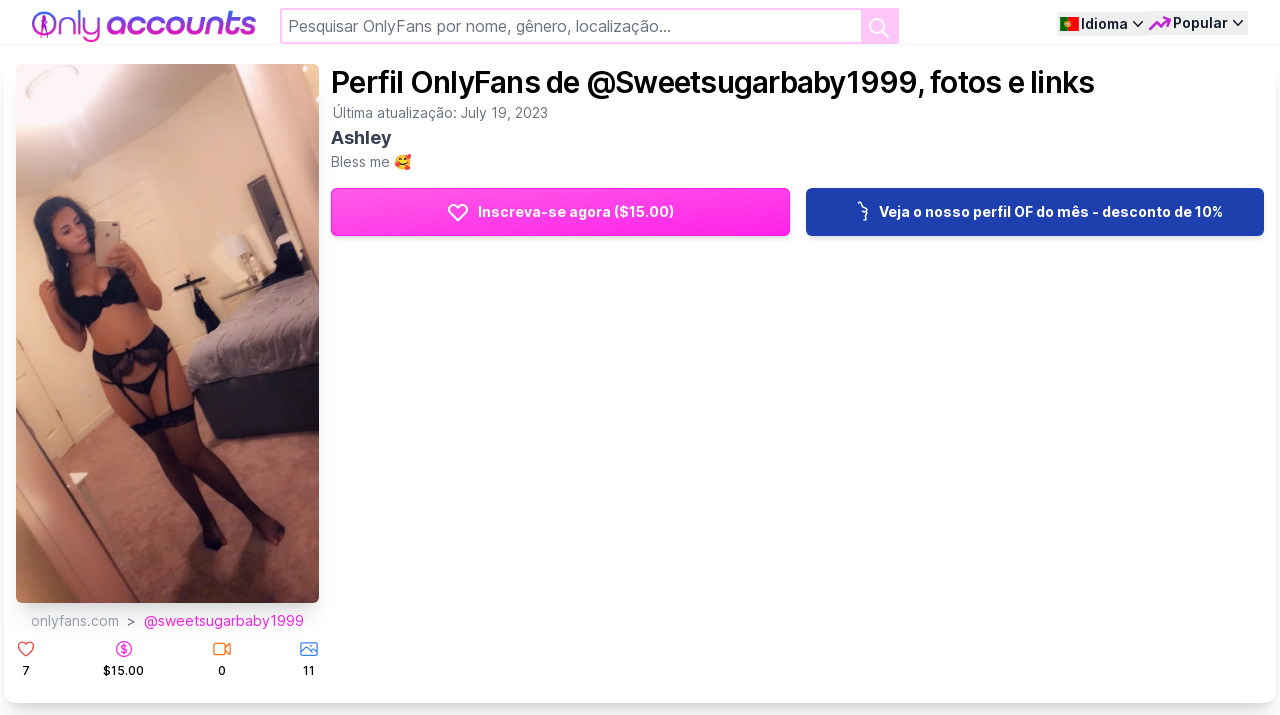

--- FILE ---
content_type: text/html; charset=UTF-8
request_url: https://onlyaccounts.io/pt/profile/sweetsugarbaby1999
body_size: 18099
content:
<!DOCTYPE html>
<html
    lang="pt"
    dir=ltr
    data-theme="acid">
<head>
     <title>Perfil OnlyFans de @Sweetsugarbaby1999, fotos e links - onlyaccounts.io</title>
    <meta name="viewport" content="width=device-width, initial-scale=1.0, maximum-scale=1.0, user-scalable=no">
    <meta name="description" content="Perfil OnlyFans de sweetsugarbaby1999, fotos e links">
    <meta name="mobile-web-app-capable" content="yes">
    <meta name="apple-mobile-web-app-status-bar-style" content="white-translucent">
    <meta name="apple-touch-fullscreen" content="yes">
    <meta charset="utf-8">
    <link rel="sitemap" type="application/xml" title="Sitemap" href="/sitemap.xml">
    <meta http-equiv="X-UA-Compatible" content="IE=edge,chrome=1">
    
    <link rel="icon" type="image/png" href="https://onlyaccounts.io/images/onlyaccounts/favicon_48x48.png">
    <link rel="apple-touch-icon" sizes="180x180" href="https://onlyaccounts.io/images/onlyaccounts/apple-touch-icon.png">
    <link rel="icon" type="image/png" sizes="32x32" href="https://onlyaccounts.io/images/onlyaccounts/favicon-32x32.png">
    <link rel="icon" type="image/png" sizes="16x16" href="https://onlyaccounts.io/images/onlyaccounts/favicon-16x16.png">
    <link rel="manifest" href="/site.webmanifest">
    <link rel="alternate" hreflang="en" href="https://onlyaccounts.io/profile/sweetsugarbaby1999" />
    <link rel="alternate" hreflang="es" href="https://onlyaccounts.io/es/profile/sweetsugarbaby1999" />
    <link rel="alternate" hreflang="de" href="https://onlyaccounts.io/de/profile/sweetsugarbaby1999" />
    <link rel="alternate" hreflang="fr" href="https://onlyaccounts.io/fr/profile/sweetsugarbaby1999" />
    <link rel="alternate" hreflang="it" href="https://onlyaccounts.io/it/profile/sweetsugarbaby1999" />
    <link rel="alternate" hreflang="ru" href="https://onlyaccounts.io/ru/profile/sweetsugarbaby1999" />
    <link rel="alternate" hreflang="cn" href="https://onlyaccounts.io/cn/profile/sweetsugarbaby1999" />
    <link rel="alternate" hreflang="pl" href="https://onlyaccounts.io/pl/profile/sweetsugarbaby1999" />
    <link rel="alternate" hreflang="tr" href="https://onlyaccounts.io/tr/profile/sweetsugarbaby1999" />
    <link rel="canonical" href="https://onlyaccounts.io/pt/profile/sweetsugarbaby1999" />
    <meta property="twitter:card" content="summary_large_image">
    <meta property="twitter:url" content="https://onlyaccounts.io/pt/profile/sweetsugarbaby1999">
    <meta property="twitter:title" content="Perfil OnlyFans de @Sweetsugarbaby1999, fotos e links">
    <meta property="twitter:description" content="Perfil OnlyFans de sweetsugarbaby1999, fotos e links">
    <meta property="twitter:image" content="/cdn-cgi/image/width=760,format=webp/https://onlyaccounts.io/profile-pic/sweetsugarbaby1999?size=large">
        <meta property="og:type" content="website">
    <meta property="og:url" content="https://onlyaccounts.io/pt/profile/sweetsugarbaby1999">
    <meta property="og:title" content="Perfil OnlyFans de @Sweetsugarbaby1999, fotos e links">
    <meta property="og:description" content="Perfil OnlyFans de sweetsugarbaby1999, fotos e links">
    <meta property="og:image" content="/cdn-cgi/image/width=760,format=webp/https://onlyaccounts.io/profile-pic/sweetsugarbaby1999?size=large">
    <link rel="preconnect" href="https://fonts.googleapis.com">
    <link rel="preconnect" href="https://fonts.gstatic.com" crossorigin>
    <link rel="preconnect" href="https://public.onlyfans.com">
    <link rel="dns-prefetch" href="https://public.onlyfans.com">
    <link rel="preconnect" href="https://www.googletagmanager.com">
    <link rel="dns-prefetch" href="https://www.googletagmanager.com">
    <link rel="preconnect" href="https://www.google-analytics.com">
    <link rel="dns-prefetch" href="https://www.google-analytics.com">
    <!-- Fonts -->
    
    <script type="b0918d1cd827f64b7c2265b2-text/javascript">(function(w,d,s,l,i){w[l]=w[l]||[];w[l].push({'gtm.start':
                new Date().getTime(),event:'gtm.js'});var f=d.getElementsByTagName(s)[0],
            j=d.createElement(s),dl=l!='dataLayer'?'&l='+l:'';j.async=true;j.src=
            'https://www.googletagmanager.com/gtm.js?id='+i+dl;f.parentNode.insertBefore(j,f);
        })(window,document,'script','dataLayer','GTM-P6BBQPV');</script>

            <script type="application/ld+json">{"@context":"https://schema.org","@type":"NewsArticle","mainEntity":{"@type":"WebPage","@id":"https://onlyaccounts.io/pt/profile/sweetsugarbaby1999"},"headline":"Perfil OnlyFans de @Sweetsugarbaby1999, fotos e links","datePublished":"2023-07-19T22:48:45+00:00","dateModified":"2023-07-19T22:48:45+00:00","publisher":{"@type":"Organization","name":"OnlyAccounts"},"author":{"@type":"Organization","name":"OnlyAccounts"}}</script><script type="application/ld+json">{"@context":"https://schema.org","@type":"ImageObject","name":"@sweetsugarbaby1999 onlyfans profile pic - onlyaccounts.io","url":"https://onlyaccounts.io/cdn-cgi/image/width=760,format=webp/https://onlyaccounts.io/profile-pic/sweetsugarbaby1999?size=large","description":"@sweetsugarbaby1999 (Ashley) Bless me ","author":{"@type":"Person","name":"@sweetsugarbaby1999 onlyfans profile"},"contentUrl":"https://onlyaccounts.io/cdn-cgi/image/width=760,format=webp/https://onlyaccounts.io/profile-pic/sweetsugarbaby1999?size=large","datePublished":"2023-07-19T22:48:45+00:00"}</script><script type="application/ld+json">{"@context":"https://schema.org","@type":"ProfilePage","mainEntity":{"@type":"Person","name":"@sweetsugarbaby1999 (Ashley)","image":"https://onlyaccounts.io/cdn-cgi/image/width=760,format=webp/https://onlyaccounts.io/profile-pic/sweetsugarbaby1999?size=large","description":"Bless me 🥰","interactionStatistic":{"@type":"InteractionCounter","interactionType":{"@type":"LikeAction"},"userInteractionCount":7},"@id":"sweetsugarbaby1999"}}</script>
    
    
    <script type="b0918d1cd827f64b7c2265b2-text/javascript">window.locale = 'pt';</script>

    <link rel="preload" as="style" href="https://onlyaccounts.io/build/assets/frontend-f3a6b2c2.css" /><link rel="modulepreload" href="https://onlyaccounts.io/build/assets/frontend-f9261bef.js" /><link rel="modulepreload" href="https://onlyaccounts.io/build/assets/alpinejs-0fcd7a8c.js" /><link rel="modulepreload" href="https://onlyaccounts.io/build/assets/alpinejs-i18n-0e3459bb.js" /><link rel="modulepreload" href="https://onlyaccounts.io/build/assets/@fingerprintjs-7c62f90a.js" /><link rel="modulepreload" href="https://onlyaccounts.io/build/assets/tslib-ec24cd65.js" /><link rel="stylesheet" href="https://onlyaccounts.io/build/assets/frontend-f3a6b2c2.css" data-navigate-track="reload" /><script type="b0918d1cd827f64b7c2265b2-module" src="https://onlyaccounts.io/build/assets/frontend-f9261bef.js" data-navigate-track="reload" async defer></script>
    
             <link rel="preload" as="style" href="https://onlyaccounts.io/build/assets/onlyaccounts-970ed7ab.css" /><link rel="stylesheet" href="https://onlyaccounts.io/build/assets/onlyaccounts-970ed7ab.css" data-navigate-track="reload" />    
             <link rel="modulepreload" href="https://onlyaccounts.io/build/assets/onlyaccounts-4ed993c7.js" /><script type="b0918d1cd827f64b7c2265b2-module" src="https://onlyaccounts.io/build/assets/onlyaccounts-4ed993c7.js" data-navigate-track="reload" async defer></script>    
    </head>
    <body>
            <div class="leading-normal tracking-normal antialiased bg-gray-100 m-0 font-sans font-normal text-base leading-default"
                    x-data="Search('/api/filter', &quot;&quot;, &quot;&quot;)"
          @search-event.window="receive(event.detail.event ?? null, event.detail.payload ?? null)"
    >

        <div class="fixed top-0 m-auto left-0 right-0 w-full bg-white z-20 shadow-sm">
    <div class="mx-auto  px-1 sm:px-2 md:px-4 lg:px-8">
        <div :class="{'!justify-between': !$store.isHome, 'justify-end': $store.isHome}"
             class="justify-between relative flex flex-wrap md:flex-nowrap gap-y-2 pt-2 gap-x-1 md:gap-x-4 overflow-y-show items-center place-content-between min-h-[44px] ">
            <div x-cloak
                 :class="{'!block': !$store.isHome}"
                 class="block flex-none order-1">
                <div class="">
                    <a href="https://onlyaccounts.io/pt">
                        <img
                                loading="eager"
                                src="/images/onlyaccounts/only-accounts-logo-transparent.png"
                                alt="Logo"
                                class="h-6 md:h-8 aspect-[7/1] origin-left hover:brightness-125"
                        />
                    </a>
                </div>
            </div>
            <div x-cloak
                 :class="{'!block': !$store.isHome}"
                 class="block w-full md:w-auto md:flex-grow order-last md:order-2 hidden">
                <div class="flex items-center md:px-6 md:mx-auto md:max-w-4xl">
                    <form
                          x-on:submit.prevent="load();"
                          class="relative w-full focus-within:text-gray-600"
                          spellcheck="false"
                    >

                        <div class="grid grid-flow-col gap-3">
                            <div class="col-span-4 relative flex flex-wrap align-items-center border-onlyaccounts-200 border-2 rounded-sm focus:border-onlyaccounts-500 hover:border-onlyaccounts-500 focus:ring-onlyaccounts-500 focus:ring-offset-inherit">
                                <template x-for="filter in searchFilters">
                                    <div class="flex cursor-default bg-fansearch-400 h-6 p m-1 pr-1 pl-1 text-white text-sm rounded shadow-md items-center text-sm tracking-tight whitespace-no-wrap justify-between hover:bg-fansearch-600 transition">
                                        <template x-if="null !== filter.isoCode">
                                            <div>
                                                <div x-bind:title="filter.value" x-bind:class="'fi fi-' + filter.isoCode" class="p-0.5 inline-block"></div>
                                                <div x-text="filter.value" class="p-0.5 hidden lg:inline-block"></div>
                                            </div>
                                        </template>
                                        <template x-if="null === filter.isoCode">
                                            <div x-bind:title="filter.value" x-text="filter.value" class="p-0.5 whitespace-nowrap text-ellipsis overflow-hidden w-12 lg:w-full"></div>
                                        </template>
                                        <div @click="removeSearchFilter(filter.key)"
                                             class="p-1 select-none rounded-r-md cursor-pointer">
                                            <svg class="text-white h-3 w-3"  viewBox="0 0 14 14" fill="none" xmlns="http://www.w3.org/2000/svg">
                                                <path d="M12.5745 1L1 12.5745" stroke="#ffffff" stroke-width="2" stroke-linecap="round"/>
                                                <path d="M1.00024 1L12.5747 12.5745" stroke="#ffffff" stroke-width="2" stroke-linecap="round"/>
                                            </svg>
                                        </div>
                                    </div>
                                </template>
                                <div class="flex-1">
                                    <input id="search-field"
                                           x-model="search"
                                           name="search"
                                           autocomplete="off"
                                           class="peer block border-none h-full w-full py-1 md:py-1.5 pl-1.5 pr-8 md:pr-10 text-base text-gray-900 focus:ring-0 "
                                           placeholder="Pesquisar OnlyFans por nome, gênero, localização..."
                                           type="search"
                                    >
                                </div>
                                <button type="submit"
                                        class="absolute top-0 right-0 h-full border-2 p-1 text-base text-white bg-onlyaccounts-200 border-onlyaccounts-200 rounded-r-sm hover:bg-onlyaccounts-500 peer-hover:bg-onlyaccounts-500 focus:bg-onlyaccounts-500 peer-focus:bg-onlyaccounts-500 hover:border-onlyaccounts-500 peer-hover:border-onlyaccounts-500 focus:border-onlyaccounts-500 peer-focus:border-onlyaccounts-500 focus:ring-onlyaccounts-500 peer-focus:ring-onlyaccounts-500 focus:ring-offset-onlyaccounts-500 peer-focus:ring-offset-onlyaccounts-500">
                                    <svg aria-hidden="true" class="w-5 h-5 sm:w-6 sm:h-6" fill="none" stroke="currentColor" viewBox="0 0 24 24"
                                         xmlns="http://www.w3.org/2000/svg">
                                        <path stroke-linecap="round" stroke-linejoin="round" stroke-width="2" d="M21 21l-6-6m2-5a7 7 0 11-14 0 7 7 0 0114 0z"></path>
                                    </svg>
                                    <span class="sr-only">Pesquisar</span>
                                </button>
                            </div>
                        </div>
                        <input type="hidden" name="type" x-model="type" />
                    </form>
                </div>
            </div>
            <div class="order-3 flex flex-1 justify-end content-center gap-x-2">
                <div class="relative"
         x-data="{
            open: false,
            locale: window.translations.getLocale(),
            toggle() {
                if (this.open) {
                    return this.close()
                }

                this.$refs.button.focus()

                this.open = true
            },
            close(focusAfter) {
                if (!this.open) return

                this.open = false

                focusAfter && focusAfter.focus()
            },
            clearLanguage() {
                const locale = window.translations.resetLocale();
                window.translations.onSwitchLocale(locale, true);
            }
         }"
         x-on:keydown.escape.prevent.stop="close($refs.button)"
         x-on:focusin.window="! $refs.panel.contains($event.target) && close()"
         x-id="['dropdown-button']">
        <button x-ref="button"
                x-on:click="toggle()"
                :aria-expanded="open"
                :aria-controls="$id('dropdown-button')"
                type="button" class="inline-flex place-items-center text-sm items-center font-semibold leading-6 text-gray-900 group group focus:outline-none hover:text-fansearch-700 focus:text-fansearch-700" aria-expanded="false">
            <span class="sr-only">Abrir menu</span>
            <span class="w-6 fi fi-pt"></span>

            <span class="hidden sm:block whitespace-nowrap">Idioma</span>
            <svg :class="{'-rotate-180': open}"
                 class="h-5 w-5 transition-all duration-75" viewBox="0 0 20 20" fill="currentColor" aria-hidden="true">
                <path fill-rule="evenodd" d="M5.23 7.21a.75.75 0 011.06.02L10 11.168l3.71-3.938a.75.75 0 111.08 1.04l-4.25 4.5a.75.75 0 01-1.08 0l-4.25-4.5a.75.75 0 01.02-1.06z" clip-rule="evenodd" />
            </svg>

        </button>
        <div x-ref="panel"
             x-show="open"
             x-transition.origin.top.left
             x-on:click.outside="close($refs.button)"
             :id="$id('dropdown-button')"
             style="display: none;"
             class="absolute -right-10 shadow-sm z-10 min-w-max h-48 overflow-y-auto origin-top-right rounded-xl bg-white p-2 shadow-lg ring-1 ring-gray-900/5 scrollbar-small" role="menu" aria-orientation="vertical" aria-labelledby="user-menu-button" tabindex="-1">
                            <a @click.prevent="window.translations.onSwitchLocale('en', true)" class="block  py-0.5 px-2 text-sm tracking-tight text-gray-900 hover:bg-gray-200 whitespace-no-wrap flex justify-start" role="menuitem" tabindex="-1" href="#">
                    <span class="mr-1 fi fi-usgb"></span> Inglês
                </a>
                            <a @click.prevent="window.translations.onSwitchLocale('es', true)" class="block  py-0.5 px-2 text-sm tracking-tight text-gray-900 hover:bg-gray-200 whitespace-no-wrap flex justify-start" role="menuitem" tabindex="-1" href="#">
                    <span class="mr-1 fi fi-es"></span> Espanhol
                </a>
                            <a @click.prevent="window.translations.onSwitchLocale('de', true)" class="block  py-0.5 px-2 text-sm tracking-tight text-gray-900 hover:bg-gray-200 whitespace-no-wrap flex justify-start" role="menuitem" tabindex="-1" href="#">
                    <span class="mr-1 fi fi-de"></span> Alemão
                </a>
                            <a @click.prevent="window.translations.onSwitchLocale('fr', true)" class="block  py-0.5 px-2 text-sm tracking-tight text-gray-900 hover:bg-gray-200 whitespace-no-wrap flex justify-start" role="menuitem" tabindex="-1" href="#">
                    <span class="mr-1 fi fi-fr"></span> Francês
                </a>
                            <a @click.prevent="window.translations.onSwitchLocale('pt', true)" class="block  font-bold  py-0.5 px-2 text-sm tracking-tight text-gray-900 hover:bg-gray-200 whitespace-no-wrap flex justify-start" role="menuitem" tabindex="-1" href="#">
                    <span class="mr-1 fi fi-pt"></span> Português
                </a>
                            <a @click.prevent="window.translations.onSwitchLocale('it', true)" class="block  py-0.5 px-2 text-sm tracking-tight text-gray-900 hover:bg-gray-200 whitespace-no-wrap flex justify-start" role="menuitem" tabindex="-1" href="#">
                    <span class="mr-1 fi fi-it"></span> Italiano
                </a>
                            <a @click.prevent="window.translations.onSwitchLocale('ru', true)" class="block  py-0.5 px-2 text-sm tracking-tight text-gray-900 hover:bg-gray-200 whitespace-no-wrap flex justify-start" role="menuitem" tabindex="-1" href="#">
                    <span class="mr-1 fi fi-ru"></span> Russo
                </a>
                            <a @click.prevent="window.translations.onSwitchLocale('cn', true)" class="block  py-0.5 px-2 text-sm tracking-tight text-gray-900 hover:bg-gray-200 whitespace-no-wrap flex justify-start" role="menuitem" tabindex="-1" href="#">
                    <span class="mr-1 fi fi-cn"></span> Chinês
                </a>
                            <a @click.prevent="window.translations.onSwitchLocale('pl', true)" class="block  py-0.5 px-2 text-sm tracking-tight text-gray-900 hover:bg-gray-200 whitespace-no-wrap flex justify-start" role="menuitem" tabindex="-1" href="#">
                    <span class="mr-1 fi fi-pl"></span> Polonês
                </a>
                            <a @click.prevent="window.translations.onSwitchLocale('tr', true)" class="block  py-0.5 px-2 text-sm tracking-tight text-gray-900 hover:bg-gray-200 whitespace-no-wrap flex justify-start" role="menuitem" tabindex="-1" href="#">
                    <span class="mr-1 fi fi-tr"></span> Turco
                </a>
                        <a @click.prevent="clearLanguage()" class="block py-0.5 px-2 text-sm tracking-tight text-gray-900 hover:bg-gray-200 whitespace-no-wrap flex justify-start" role="menuitem" tabindex="-1" href="#">
                <span class="pl-5 inline-block">Redefinir idioma</span>
            </a>
        </div>
    </div>
                <div class="relative"
     x-data="{
        open: false,
        toggle() {
            if (this.open) {
                return this.close()
            }

            this.$refs.button.focus()

            this.open = true
        },
        close(focusAfter) {
            if (!this.open) return

            this.open = false

            focusAfter && focusAfter.focus()
        }
     }"
     x-on:keydown.escape.prevent.stop="close($refs.button)"
     x-on:focusin.window="! $refs.panel.contains($event.target) && close()"
     x-id="['dropdown-button']">
    <button x-ref="button"
            x-on:click="toggle()"
            :aria-expanded="open"
            :aria-controls="$id('dropdown-button')"
            type="button" class="inline-flex text-sm items-center font-semibold leading-6 text-gray-900 group focus:outline-none hover:text-fansearch-700 focus:text-fansearch-700" aria-expanded="false">
        <span class="sr-only">Abrir menu</span>
        <svg class="w-6 h-6 text-fuchsia-600 group-hover:text-fuchsia-500 group-focus:text-fuchsia-500" xmlns="http://www.w3.org/2000/svg" fill="none" viewBox="0 0 24 24" stroke-width="2.5" stroke="currentColor"><path stroke-linecap="round" stroke-linejoin="round" d="M2.25 18L9 11.25l4.306 4.307a11.95 11.95 0 015.814-5.519l2.74-1.22m0 0l-5.94-2.28m5.94 2.28l-2.28 5.941" /></svg>
        <span class="mr-0 ml-[1px] hidden sm:block whitespace-nowrap">Popular</span>
        <svg :class="{'-rotate-180': open}"
             class="h-5 w-5 transition-all duration-75" viewBox="0 0 20 20" fill="currentColor" aria-hidden="true">
            <path fill-rule="evenodd" d="M5.23 7.21a.75.75 0 011.06.02L10 11.168l3.71-3.938a.75.75 0 111.08 1.04l-4.25 4.5a.75.75 0 01-1.08 0l-4.25-4.5a.75.75 0 01.02-1.06z" clip-rule="evenodd" />
        </svg>
    </button>
    <div x-ref="panel"
         x-show="open"
         x-transition.origin.top.left
         x-on:click.outside="close($refs.button)"
         :id="$id('dropdown-button')"
         style="display: none;"
         class="absolute right-0 shadow-sm drop-shadow-xl z-10 min-w-max h-96 overflow-y-auto origin-top-right rounded-xl bg-white p-2 shadow-lg ring-1 ring-gray-900/5 scrollbar-small" role="menu" aria-orientation="vertical" aria-labelledby="user-menu-button" tabindex="-1">
        <!-- Active: "bg-gray-100", Not Active: "" -->
        <a href="https://onlyaccounts.io/pt/contact-us" class="md:hidden block rounded-lg py-0.5 px-2 text-sm font-semibold leading-6 text-gray-900 hover:bg-gray-200">Ganhe dinheiro conosco</a>
        
        <a class="block py-0.5 px-2 text-sm  tracking-tight text-gray-900 hover:bg-gray-200 whitespace-no-wrap" role="menuitem" tabindex="-1" href="https://onlyaccounts.io/pt/contact-us">Ganhe dinheiro conosco</a>
        <a class="block py-0.5 px-2 text-sm  tracking-tight text-gray-900 hover:bg-gray-200 whitespace-no-wrap" role="menuitem" tabindex="-1" href="/pt/best-onlyfans" @click.prevent="close($refs.button);searchProfiles('best');">Melhores Onlyfans</a>
        <a class="block py-0.5 px-2 text-sm  tracking-tight text-gray-900 hover:bg-gray-200 whitespace-no-wrap" role="menuitem" tabindex="-1" href="/pt/free/best-onlyfans" @click.prevent="close($refs.button);searchProfiles('best', 'free')">Melhores Onlyfans gratuitos</a>
        <a class="block py-0.5 px-2 text-sm  tracking-tight text-gray-900 hover:bg-gray-200 whitespace-no-wrap" href="/pt/best-amateur-onlyfans" @click.prevent="close($refs.button);searchProfiles('amateur')">Melhores Onlyfans amadores</a>
        <a class="block py-0.5 px-2 text-sm  tracking-tight text-gray-900 hover:bg-gray-200 whitespace-no-wrap" href="/pt/best-asian-onlyfans" @click.prevent="close($refs.button);searchProfiles('asian')">Melhores Onlyfans asiáticos</a>
        <a class="block py-0.5 px-2 text-sm  tracking-tight text-gray-900 hover:bg-gray-200 whitespace-no-wrap" href="/pt/best-18-years-old-onlyfans" @click.prevent="close($refs.button);searchProfiles('18 years old')">Melhores Onlyfans de 18 anos</a>
        <a class="block py-0.5 px-2 text-sm  tracking-tight text-gray-900 hover:bg-gray-200 whitespace-no-wrap" href="/pt/best-blonde-onlyfans" @click.prevent="close($refs.button);searchProfiles('blonde')">Melhores Onlyfans loiros</a>
        <a class="block py-0.5 px-2 text-sm  tracking-tight text-gray-900 hover:bg-gray-200 whitespace-no-wrap" href="/pt/best-brunette-onlyfans" @click.prevent="close($refs.button);searchProfiles('brunette')">Melhores Onlyfans morenas</a>
        <a class="block py-0.5 px-2 text-sm  tracking-tight text-gray-900 hover:bg-gray-200 whitespace-no-wrap" href="/pt/best-big-tits-onlyfans" @click.prevent="close($refs.button);searchProfiles('big tits')">Melhores Onlyfans com seios grandes</a>
        <a class="block py-0.5 px-2 text-sm  tracking-tight text-gray-900 hover:bg-gray-200 whitespace-no-wrap" href="/pt/best-black-onlyfans" @click.prevent="close($refs.button);searchProfiles('black')">Melhores Onlyfans negros</a>
        <a class="block py-0.5 px-2 text-sm  tracking-tight text-gray-900 hover:bg-gray-200 whitespace-no-wrap" href="/pt/best-couples-onlyfans" @click.prevent="close($refs.button);searchProfiles('couples')">Melhores Onlyfans de casais</a>
        <a class="block py-0.5 px-2 text-sm  tracking-tight text-gray-900 hover:bg-gray-200 whitespace-no-wrap" href="/pt/best-fetish-onlyfans" @click.prevent="close($refs.button);searchProfiles('fetish')">Melhores Onlyfans de fetiche</a>
        <a class="block py-0.5 px-2 text-sm  tracking-tight text-gray-900 hover:bg-gray-200 whitespace-no-wrap" href="/pt/best-gay-onlyfans" @click.prevent="close($refs.button);searchProfiles('gay')">Melhores Onlyfans gays</a>
        <a class="block py-0.5 px-2 text-sm  tracking-tight text-gray-900 hover:bg-gray-200 whitespace-no-wrap" href="/pt/best-milf-onlyfans" @click.prevent="close($refs.button);searchProfiles('milf')">Melhores Onlyfans de MILF</a>
        <a class="block py-0.5 px-2 text-sm  tracking-tight text-gray-900 hover:bg-gray-200 whitespace-no-wrap" href="/pt/best-petite-onlyfans" @click.prevent="close($refs.button);searchProfiles('petite')">Melhores Onlyfans de mulheres pequenas</a>
        <a class="block py-0.5 px-2 text-sm  tracking-tight text-gray-900 hover:bg-gray-200 whitespace-no-wrap" href="/pt/best-latino-onlyfans" @click.prevent="close($refs.button);searchProfiles('latino')">Melhores Onlyfans latinos</a>
        <a class="block py-0.5 px-2 text-sm  tracking-tight text-gray-900 hover:bg-gray-200 whitespace-no-wrap" href="/pt/best-big-ass-onlyfans" @click.prevent="close($refs.button);searchProfiles('big ass')">Melhores Onlyfans com bunda grande</a>
        <a class="block py-0.5 px-2 text-sm  tracking-tight text-gray-900 hover:bg-gray-200 whitespace-no-wrap" href="/pt/best-lesbian-onlyfans" @click.prevent="close($refs.button);searchProfiles('lesbian')">Melhores Onlyfans lésbicos</a>
        <a class="block py-0.5 px-2 text-sm  tracking-tight text-gray-900 hover:bg-gray-200 whitespace-no-wrap" href="/pt/best-lingerie-onlyfans" @click.prevent="close($refs.button);searchProfiles('lingerie')">Melhores Onlyfans de lingerie</a>
        <a class="block py-0.5 px-2 text-sm  tracking-tight text-gray-900 hover:bg-gray-200 whitespace-no-wrap" href="/pt/best-roleplay-onlyfans" @click.prevent="close($refs.button);searchProfiles('roleplay')">Melhores Onlyfans de roleplay</a>
        <a class="block py-0.5 px-2 text-sm  tracking-tight text-gray-900 hover:bg-gray-200 whitespace-no-wrap" href="/pt/best-cosplay-onlyfans" @click.prevent="close($refs.button);searchProfiles('cosplay')">Melhores Onlyfans de cosplay</a>
        <a class="block py-0.5 px-2 text-sm  tracking-tight text-gray-900 hover:bg-gray-200 whitespace-no-wrap" role="menuitem" tabindex="-1" href="/pt/united-states" @click.prevent="close($refs.button);searchCountry('united-states')">
            <span class="fi fi-us w-4 h-4"></span>
            Melhores Onlyfans americanos
        </a>
        <a class="block py-0.5 px-2 text-sm  tracking-tight text-gray-900 hover:bg-gray-200 whitespace-no-wrap" href="/pt/italy" @click.prevent="close($refs.button);searchCountry('italy', null, null)">
            <span class="fi fi-it w-4 h-4"></span>
            Melhores Onlyfans italianos
        </a>
        <a class="block py-0.5 px-2 text-sm  tracking-tight text-gray-900 hover:bg-gray-200 whitespace-no-wrap" href="/pt/france" @click.prevent="close($refs.button);searchCountry('france')">
            <span class="fi fi-fr w-4 h-4"></span>
            Melhores Onlyfans franceses
        </a>
        <a class="block py-0.5 px-2 text-sm  tracking-tight text-gray-900 hover:bg-gray-200 whitespace-no-wrap" href="/pt/ukraine" @click.prevent="close($refs.button);searchCountry('ukraine')">
            <span class="fi fi-ua w-4 h-4"></span>
            Melhores Onlyfans ucranianos
        </a>
        <a class="block py-0.5 px-2 text-sm  tracking-tight text-gray-900 hover:bg-gray-200 whitespace-no-wrap" href="/pt/canada" @click.prevent="close($refs.button);searchCountry('canada')">
            <span class="fi fi-ca w-4 h-4"></span>
            Melhores Onlyfans canadenses
        </a>
        <a class="block py-0.5 px-2 text-sm  tracking-tight text-gray-900 hover:bg-gray-200 whitespace-no-wrap" href="/pt/germany" @click.prevent="close($refs.button);searchCountry('germany')">
            <span class="fi fi-de w-4 h-4"></span>
            Melhores Onlyfans alemães
        </a>
        <a class="block py-0.5 px-2 text-sm  tracking-tight text-gray-900 hover:bg-gray-200 whitespace-no-wrap" href="/pt/mexico" @click.prevent="close($refs.button);searchCountry('mexico')">
            <span class="fi fi-mx w-4 h-4"></span>
            Melhores Onlyfans mexicanos
        </a>
        <a class="block py-0.5 px-2 text-sm  tracking-tight text-gray-900 hover:bg-gray-200 whitespace-no-wrap" href="/pt/united-kingdom" @click.prevent="close($refs.button);searchCountry('united-kingdom')">
            <span class="fi fi-gb w-4 h-4"></span>
            Melhores Onlyfans britânicos
        </a>
    </div>
</div>
            </div>
        </div>
    </div>
    <div :class="{'!block': $store.isSearch }"
         x-cloak
         class="items-center mt-0.5 sm:mt-2 flex-1 mx-auto max-w-7xl px-0 sm:px-2 md:px-4 lg:px-8 hidden">
        <nav class="-mb-[1px] -ml-2 flex justify-between lg:justify-start space-x-1 lg:space-x-2">
            <template x-for="t in tabs" :key="t.slug">
                <div>
                    <template x-if="t.slug === 'more'">
                        <div class="relative"
                             x-data="{
                                        open: false,
                                        toggle() {
                                            if (this.open) {
                                                return this.close()
                                            }

                                            this.$refs.button.focus()

                                            this.open = true
                                        },
                                        close(focusAfter) {
                                            if (!this.open) return

                                            this.open = false

                                            focusAfter && focusAfter.focus()
                                        }
                                    }"
                            x-on:keydown.escape.prevent.stop="close($refs.button)"
                            x-on:focusin.window="! $refs.panel.contains($event.target) && close()"
                            x-id="['dropdown-button']">
                            <div>
                                <button
                                    x-ref="button"
                                    x-on:click="toggle()"
                                    :aria-expanded="open"
                                    :aria-controls="$id('dropdown-button')"
                                    type="button"
                                    :class="{'border-primary text-primary': typeof tab === 'string' && tab.indexOf('top-') > -1, 'border-transparent text-slate-600': !(typeof tab === 'string' && tab.indexOf('top-') > -1)}"
                                    class="transition hover:border-primary hover:text-primary focus:outline-none whitespace-nowrap border-b-2 p-1 text-sm font-medium">
                                <svg class="h-6 w-6 inline-block mr-0" xmlns="http://www.w3.org/2000/svg" viewBox="0 0 24 24"><path fill="currentColor" :d="t.svg" /></svg>
                                <span x-text="t.name"></span>
                                <svg :class="{'-rotate-180': open}"
                                     class="inline h-5 w-5 transition-all duration-75" viewBox="0 0 20 20" fill="currentColor" aria-hidden="true">
                                    <path fill-rule="evenodd" d="M5.23 7.21a.75.75 0 011.06.02L10 11.168l3.71-3.938a.75.75 0 111.08 1.04l-4.25 4.5a.75.75 0 01-1.08 0l-4.25-4.5a.75.75 0 01.02-1.06z" clip-rule="evenodd" />
                                </svg>
                            </button>
                            </div>
                            <div x-ref="panel"
                                 x-show="open"
                                 x-transition.origin.top.left
                                 x-on:click.outside="close($refs.button)"
                                 :id="$id('dropdown-button')"
                                 style="display: none;"
                                 class="transition absolute right-0 z-10 w-56 h-auto origin-top-right rounded-xl bg-white p-2 shadow-2xl ring-1 ring-gray-900/5" role="menu" aria-orientation="vertical" aria-labelledby="user-menu-button" tabindex="-1">
                                <template x-for="(d, index) in t.dropdown" :key="index">
                                    <div>
                                        <button @click="setTab(d.slug); close()"
                                                :class="{'bg-primary text-white': d.slug === tab, 'bg-white text-slate-600': d.slug !== tab, 'rounded-t-xl': index === 0, 'rounded-b-xl': t.dropdown.length === index+1}"
                                                class="transition block text-slate-600 w-full rounded text-left py-1 px-2 text-sm hover:text-white hover:bg-onlyaccounts-600 whitespace-no-wrap" role="menuitem" tabindex="-1">
                                                <svg class="h-6 w-6 inline-block mr-0" xmlns="http://www.w3.org/2000/svg" width="24" height="24" :viewBox="typeof d.viewBox !== undefined ? d.viewBox : '0 0 24 24'"><path fill="currentColor" :d="d.svg" /></svg>
                                            <span x-text="$t(`tabs.dropdown.${d.slug}`)"></span>
                                        </button>
                                    </div>
                                </template>
                            </div>
                        </div>
                    </template>

                    <template x-if="t.slug !== 'more'">
                        <button
                           @click="setTab(t.slug)"
                           :class="{'border-primary text-primary': t.slug === tab, 'border-transparent text-slate-600': t.slug !== tab}"
                           class="transition duration-100 block w-full hover:border-primary hover:text-primary whitespace-nowrap border-b-2 p-1 text-sm font-medium">
                            <svg class="h-6 w-6 inline-block mr-0" xmlns="http://www.w3.org/2000/svg" width="24" height="24" viewBox="0 0 24 24"><path fill="currentColor" :d="t.svg" /></svg>
                            <span x-text="$t(`tabs.${t.slug}`)"></span>
                        </button>
                    </template>
                </div>
            </template>
            
        </nav>
    </div>
    
</div>

        <div class="bg-white relative">
            <div class="min-h-screen pt-[92px] md:pt-[52px]"
                 :class="{'pt-[124px] md:pt-[92px]': $store.isSearch, 'pt-[92px] md:pt-[52px]': !$store.isSearch }"
            >
                

                <div :class="{'hidden': $store.isSearch}" class="relative block">
                    
<div class="px-1 overflow-hidden mx-auto max-w-7xl" x-data="DisplayProfiles">
    <section class="rounded-xl shadow-xl bg-white p-1 sm:p-3 pb-3 mb-12">
        <div class="grid grid-cols-1 lg:grid-cols-12 gap-0.5 sm:gap-3">

            <!-- left col image -->
            <div class="col-span-1 lg:col-span-3 text-center">
                <div  class="rounded-lg w-full">
                                            <img id="js-profile-image-sweetsugarbaby1999" x-on:error="addPlaceHolderImage('js-profile-image-sweetsugarbaby1999', '/images/onlyaccounts/missing-image.svg')" src="/cdn-cgi/image/width=760,format=webp/https://onlyaccounts.io/profile-pic/sweetsugarbaby1999?size=large" loading="eager" alt="sweetsugarbaby1999 on onlyfans" class="min-h-full min-w-full h-full w-full bg-white shadow-xl rounded-md object-cover object-center relative z-10 sm:hover:z-20 sm:hover:scale-125 xl:hover:scale-[2] hover:origin-top-left  transform-gpu duration-150"/>
                                    </div>

                <div class="text-sm items-center mt-1 lg:m-2 overflow-x-auto whitespace-nowrap text-sm">
                    <span class="text-gray-400 dark:text-gray-200">onlyfans.com</span>
                    <span class="px-1 text-gray-500 dark:text-gray-300">&gt;</span>
                    <a rel="nofollow" href="/pt/visit/sweetsugarbaby1999" @click.prevent="visit(p)" target="_blank" class="link-primary dark:text-gray-200 hover:underline" title="Visit @' sweetsugarbaby1999's OnlyFans">@sweetsugarbaby1999</a>
                </div>
                <div class="w-full flex flex-row justify-between gap-2 text-sm sm:pb-2 justify-items-center">
                                         <div class="text-center" title="Contagem de curtidas: 7">
                         <span class="sr-only">Contagem de curtidas: 7</span>
                         <svg xmlns="http://www.w3.org/2000/svg" fill="none" viewBox="0 0 24 24" stroke-width="1.5" stroke="currentColor" class="w-5 h-5 block m-auto text-red-500">
                             <path stroke-linecap="round" stroke-linejoin="round" d="M21 8.25c0-2.485-2.099-4.5-4.688-4.5-1.935 0-3.597 1.126-4.312 2.733-.715-1.607-2.377-2.733-4.313-2.733C5.1 3.75 3 5.765 3 8.25c0 7.22 9 12 9 12s9-4.78 9-12z"></path>
                         </svg>
                         <span class="text-xs font-medium block w-full h-5 mt-1">7</span>
                     </div>
                                        <div class="text-center" title="Preço para assinantes: 15.00">
                         <span class="sr-only">Preço para assinantes: 15.00</span>
                         <svg xmlns="http://www.w3.org/2000/svg" fill="none" viewBox="0 0 24 24" stroke-width="1.5" stroke="currentColor" class="w-5 h-5 block m-auto text-onlyaccounts-500">
                          <path stroke-linecap="round" stroke-linejoin="round" d="M12 6v12m-3-2.818l.879.659c1.171.879 3.07.879 4.242 0 1.172-.879 1.172-2.303 0-3.182C13.536 12.219 12.768 12 12 12c-.725 0-1.45-.22-2.003-.659-1.106-.879-1.106-2.303 0-3.182s2.9-.879 4.006 0l.415.33M21 12a9 9 0 11-18 0 9 9 0 0118 0z"></path>
                        </svg>

                        <span class="text-xs font-medium block w-full h-5 mt-1">$15.00</span>
                     </div>
                     <div class="text-center" title="Contagem de vídeos: 0">
                         <span class="sr-only">Contagem de vídeos: 0</span>
                         <svg xmlns="http://www.w3.org/2000/svg" fill="none" viewBox="0 0 24 24" stroke-width="1.5" stroke="currentColor" class="w-5 h-5 block m-auto text-orange-500">
                          <path stroke-linecap="round" d="M15.75 10.5l4.72-4.72a.75.75 0 011.28.53v11.38a.75.75 0 01-1.28.53l-4.72-4.72M4.5 18.75h9a2.25 2.25 0 002.25-2.25v-9a2.25 2.25 0 00-2.25-2.25h-9A2.25 2.25 0 002.25 7.5v9a2.25 2.25 0 002.25 2.25z"></path>
                        </svg>
                        <span class="text-xs font-medium block w-full h-5 mt-1">0</span>
                     </div>
                     <div class="text-center" title="Contagem de fotos: 11">
                        <span class="sr-only">Contagem de fotos: 11</span>
                        <svg xmlns="http://www.w3.org/2000/svg" fill="none" viewBox="0 0 24 24" stroke-width="1.5" stroke="currentColor" class="w-5 h-5 block m-auto text-blue-500">
                          <path stroke-linecap="round" stroke-linejoin="round" d="M2.25 15.75l5.159-5.159a2.25 2.25 0 013.182 0l5.159 5.159m-1.5-1.5l1.409-1.409a2.25 2.25 0 013.182 0l2.909 2.909m-18 3.75h16.5a1.5 1.5 0 001.5-1.5V6a1.5 1.5 0 00-1.5-1.5H3.75A1.5 1.5 0 002.25 6v12a1.5 1.5 0 001.5 1.5zm10.5-11.25h.008v.008h-.008V8.25zm.375 0a.375.375 0 11-.75 0 .375.375 0 01.75 0z"></path>
                        </svg>
                        <span class="text-xs font-medium block w-full h-5 mt-1">11</span>
                     </div>
                 </div>
            </div>

            <!-- right col -->
            <div class="col-span-1 lg:col-span-9 flex flex-col gap-y-2">

                <!-- main title -->
                <div class="w-full text-center lg:text-left">
                    <h2 class="text-md sm:text-2xl font-semibold tracking-tight lg:text-3xl">Perfil OnlyFans de @Sweetsugarbaby1999, fotos e links</h2>
                                        <time class="text-sm ml-0.5 font-normal text-gray-500" datetime="2023-07-19T22:48:45.000000Z">Última atualização: July 19, 2023</time>
                </div>

                <!-- cta buttons, mobile only -->
                <div class="block md:hidden grid grid-cols-1 lg:grid-cols-2 lg:gap-4 w-full place-self-baseline h-full place-content-baseline">
                    <div class="grid grid-cols-1 lg:grid-cols-2 lg:gap-4 w-full">
                        <div class="mb-3">
                            <a href="/pt/visit/sweetsugarbaby1999" target="_blank" class="font-bold btn btn-block btn-primary text-white rounded-lg transition-colors duration-150 normal-case">
                                <svg xmlns="http://www.w3.org/2000/svg" class="h-6 w-6 mr-2" fill="none" viewBox="0 0 24 24" stroke="currentColor">
                                    <path stroke-linecap="round" stroke-linejoin="round" stroke-width="2" d="M4.318 6.318a4.5 4.5 0 000 6.364L12 20.364l7.682-7.682a4.5 4.5 0 00-6.364-6.364L12 7.636l-1.318-1.318a4.5 4.5 0 00-6.364 0z"/>
                                </svg>
                                Inscreva-se agora ($15.00)
                            </a>
                        </div>
                                                    <div class="mb-3 break-words profile-of-the-month-btn">
                                <a href="/pt/visit-ad/aaliyahshiesty" target="_blank" class="font-bold bg-blue-800 hover:bg-blue-950 hover:shadow-md btn btn-block text-white rounded-lg duration-150 normal-case">
                                    <svg xmlns="http://www.w3.org/2000/svg"class="h-6 w-6 mr-2" viewBox="0 0 24 24"><g fill="none" stroke="currentColor" stroke-width="1.5"><path d="m9.99 16.5l-.975.474c-1.98.548-2.971.822-3.505.245c-.534-.576-.258-1.62.295-3.71l.142-.54c.157-.595.236-.891.197-1.186c-.04-.294-.193-.553-.499-1.07l-.278-.47C4.29 8.422 3.752 7.512 4.11 6.787c.36-.724 1.379-.783 3.418-.9l.527-.03c.58-.034.869-.05 1.122-.185c.252-.135.439-.372.813-.848l.34-.432c1.316-1.673 1.974-2.509 2.73-2.38s1.11 1.137 1.817 3.154l.183.522c.201.573.302.86.497 1.07c.196.212.464.324 1.001.547l.489.204c1.89.786 2.835 1.18 2.942 1.983c.092.686-.477 1.283-1.64 2.29"/><path d="M15.252 10.689c-.987-1.18-1.48-1.77-2.048-1.68c-.567.091-.832.803-1.362 2.227l-.138.368c-.15.405-.226.607-.373.756c-.146.149-.348.228-.75.386l-.367.143c-1.417.555-2.126.833-2.207 1.4c-.08.567.52 1.049 1.721 2.011l.31.25c.342.273.513.41.611.597c.1.187.115.404.146.837l.029.394c.11 1.523.166 2.285.683 2.545c.517.26 1.154-.155 2.427-.983l.329-.215c.362-.235.543-.353.75-.387c.208-.033.42.022.841.132l.385.1c1.485.386 2.228.58 2.629.173c.4-.407.193-1.144-.221-2.62l-.108-.38c-.117-.42-.176-.63-.147-.837c.03-.208.145-.39.374-.756l.21-.332c.807-1.285 1.21-1.927.94-2.438c-.269-.511-1.033-.553-2.562-.635l-.396-.022c-.434-.023-.652-.035-.841-.13c-.19-.095-.33-.263-.61-.599l-.255-.305Z"/></g></svg>
                                    Veja o nosso perfil OF do mês - desconto de 10%
                                </a>
                            </div>
                                            </div>
                </div>

                <!-- display name -->
                <div class="w-full text-center lg:text-left">
                    <div class="font-bold w-full text-gray-700 text-center lg:text-left">
                        <a href="/pt/visit/sweetsugarbaby1999"
                           target="_blank"
                           class="text-md sm:text-lg">Ashley</a>
                                            </div>
                </div>

                <!-- bio -->
                <div class="text-center lg:text-left">
                    <div x-data="{ expanded: false }" class="mb-2">
                        <div class="relative overflow-hidden max-h-16 md:max-h-[7.2em] text-sm font-normal mb-2"
                             x-ref="infoContainer"
                             x-bind:style="expanded ? 'max-height: ' + $refs.infoContainer.scrollHeight + 'px' : ''">
                            <div
                                class="text-sm font-normal grid space-y-1 text-gray-500 break-all"

                            >Bless me 🥰</div>
                            <button type="button"
                                    class="h-5 bg-white absolute left-0 right-0 z-1 mx-auto top-16 md:top-[7.2em] -mt-5 font-semibold link-primary link-hover text-center md:text-left"
                                    x-show="!expanded" @click="expanded = !expanded">Leia mais <span aria-hidden="true">&rarr;</span></button>
                        </div>
                    </div>
                </div>

                <!-- tags -->
                <div class="text-center mx-auto md:mx-0">
                    <ul class="w-screen md:w-full scrollbar-small h-full flex flex-row md:flex-wrap pb-2 overflow-y-scroll md:overflow-y-auto gap-2 whitespace-nowrap justify-center sm:justify-start">
                                                            </ul>
                </div>

                <!-- urls -->
                <div class="col-span-1 text-left mx-auto md:mx-0 flex flex-row justify-start gap-2 w-full justify-center sm:justify-start">
                                                                                                </div>

                <!-- ctas, desktop -->
                <div class="hidden sm:block grid grid-cols-1 lg:grid-cols-2 lg:gap-4 w-full place-self-baseline h-full place-content-baseline">
                    <div class="grid grid-cols-1 lg:grid-cols-2 lg:gap-4 w-full">
                        <div class="mb-3">
                            <a href="/pt/visit/sweetsugarbaby1999" target="_blank" class="font-bold btn btn-block btn-primary text-white rounded-lg transition-colors duration-150 normal-case">
                                <svg xmlns="http://www.w3.org/2000/svg" class="h-6 w-6 mr-2" fill="none" viewBox="0 0 24 24" stroke="currentColor">
                                    <path stroke-linecap="round" stroke-linejoin="round" stroke-width="2" d="M4.318 6.318a4.5 4.5 0 000 6.364L12 20.364l7.682-7.682a4.5 4.5 0 00-6.364-6.364L12 7.636l-1.318-1.318a4.5 4.5 0 00-6.364 0z"/>
                                </svg>
                                Inscreva-se agora ($15.00)
                            </a>
                        </div>
                                                    <div class="mb-3 break-words profile-of-the-month-btn">
                                <a href="/pt/visit-ad/aaliyahshiesty" target="_blank" class="font-bold bg-blue-800 hover:bg-blue-950 hover:shadow-md btn btn-block text-white rounded-lg duration-150 normal-case">
                                    <svg xmlns="http://www.w3.org/2000/svg"class="h-6 w-6 mr-2" viewBox="0 0 24 24"><g fill="none" stroke="currentColor" stroke-width="1.5"><path d="m9.99 16.5l-.975.474c-1.98.548-2.971.822-3.505.245c-.534-.576-.258-1.62.295-3.71l.142-.54c.157-.595.236-.891.197-1.186c-.04-.294-.193-.553-.499-1.07l-.278-.47C4.29 8.422 3.752 7.512 4.11 6.787c.36-.724 1.379-.783 3.418-.9l.527-.03c.58-.034.869-.05 1.122-.185c.252-.135.439-.372.813-.848l.34-.432c1.316-1.673 1.974-2.509 2.73-2.38s1.11 1.137 1.817 3.154l.183.522c.201.573.302.86.497 1.07c.196.212.464.324 1.001.547l.489.204c1.89.786 2.835 1.18 2.942 1.983c.092.686-.477 1.283-1.64 2.29"/><path d="M15.252 10.689c-.987-1.18-1.48-1.77-2.048-1.68c-.567.091-.832.803-1.362 2.227l-.138.368c-.15.405-.226.607-.373.756c-.146.149-.348.228-.75.386l-.367.143c-1.417.555-2.126.833-2.207 1.4c-.08.567.52 1.049 1.721 2.011l.31.25c.342.273.513.41.611.597c.1.187.115.404.146.837l.029.394c.11 1.523.166 2.285.683 2.545c.517.26 1.154-.155 2.427-.983l.329-.215c.362-.235.543-.353.75-.387c.208-.033.42.022.841.132l.385.1c1.485.386 2.228.58 2.629.173c.4-.407.193-1.144-.221-2.62l-.108-.38c-.117-.42-.176-.63-.147-.837c.03-.208.145-.39.374-.756l.21-.332c.807-1.285 1.21-1.927.94-2.438c-.269-.511-1.033-.553-2.562-.635l-.396-.022c-.434-.023-.652-.035-.841-.13c-.19-.095-.33-.263-.61-.599l-.255-.305Z"/></g></svg>
                                    Veja o nosso perfil OF do mês - desconto de 10%
                                </a>
                            </div>
                                            </div>
                </div>
            </div>
        </div>
    </section>

    <section class="mt-4">
                
        <div x-data="Carousel" x-init="fetchProfilesNearUser('sweetsugarbaby1999')" x-cloak>
            <template x-if="country">
                <div class="mx-auto">
                    <div class="mt-4 mb-4 md:mb-8">
                        <h2 class="text-normal font-bold border-b border-onlyaccounts-500 text-gray-800 lg:text-3xl">
                            <svg class="inline-flex text-onlyaccounts-700" xmlns="http://www.w3.org/2000/svg" width="24" height="24" viewBox="0 0 24 24"><path fill="currentColor" d="M12 4a4 4 0 0 1 4 4a4 4 0 0 1-4 4a4 4 0 0 1-4-4a4 4 0 0 1 4-4m0 10c4.42 0 8 1.79 8 4v2H4v-2c0-2.21 3.58-4 8-4Z"></path></svg>
                            Veja perfis perto de você
                            <span x-text="country && country.name ? 'em ' + country.name  : ''" class="text-onlyaccounts-700"></span>
                        </h2>
                    </div>

                    <div class="flex mx-auto items-center">
                        <div class="grid grid-cols-6 gap-2 text-xs font-medium flex items-center">
                            <div x-init="init()" class="col-span-6 relative overflow-hidden scrollbar-small group">
                                <div x-ref="container" class="flex overflow-x-scroll scroll-snap-x lg:no-scrollbar">
                                    <template x-for="p in profiles">
                                        <div class="mr-4 flex-auto flex-grow-0 flex-shrink-0 w-48 lg:w-60 place-items-center snap-center overflow-hidden">
                                            <div class="relative group/item block h-48 lg:h-60">
                                                <svg x-show="p.has_affiliate_link"
                                                     class="h-6 w-6 absolute top-1 rounded-lg right-1 text-onlyaccounts-300 bg-slate-800/40 z-10"
                                                     xmlns="http://www.w3.org/2000/svg" width="24" height="24" viewBox="0 0 24 24">
                                                    <g fill="none" stroke="currentColor" stroke-linecap="round" stroke-linejoin="round" stroke-width="2">
                                                        <path d="M3 7a2 2 0 0 1 2-2h14a2 2 0 0 1 2 2v10a2 2 0 0 1-2 2H5a2 2 0 0 1-2-2z" />
                                                        <path d="M14 9v6h1a2 2 0 0 0 2-2v-2a2 2 0 0 0-2-2h-1zm-7 6v-4.5a1.5 1.5 0 0 1 3 0V15m-3-2h3" />
                                                    </g>
                                                </svg>

                                                <a :href="p.has_affiliate_link ? p.url : p.profile_url" :target="p.has_affiliate_link ? '_blank' : '_self'" :title="'View ' + p.display_name + 'profile'" class="relative block w-full h-full overflow-hidden mb-3 rounded-md border-b-4 border-white hover:border-onlyaccounts-600 ">
                                                    <img x-bind:id="'js-profile-image-' + p.slug" :alt="'@' + p.slug"
                                                         x-on:error="addPlaceHolderImage('js-profile-image-' + p.slug, '/images/onlyaccounts/missing-image.svg')" :src="p.profile_pic"
                                                         class="bg-white h-full w-full sm:aspect-[15/32] object-cover object-center transition duration-200 hover:scale-110" :loading="p.profile_loading ?? 'lazy'"/>

                                                    <span class="absolute bottom-1 left-1 text-white font-semibold text-sm">
                                                        <svg class="group-hover/item:text-onlyaccounts-600 h-5 w-5 text-primary-content hover:text-primary/50 inline mr-0.5" xmlns="http://www.w3.org/2000/svg" viewBox="0 0 24 24">
                                                            <path fill="currentColor" d="m12 21.35l-1.45-1.32C5.4 15.36 2 12.27 2 8.5C2 5.41 4.42 3 7.5 3c1.74 0 3.41.81 4.5 2.08C13.09 3.81 14.76 3 16.5 3C19.58 3 22 5.41 22 8.5c0 3.77-3.4 6.86-8.55 11.53L12 21.35Z"/>
                                                        </svg>
                                                        <span x-text="p.max_subscriber_likes_count" class="text-white"></span>
                                                    </span>
                                                </a>
                                            </div>
                                            <div class="flex flex-col items-center">
                                                <a x-text="p.slug" :href="p.has_affiliate_link ? p.url : p.profile_url" :target="p.has_affiliate_link ? '_blank' : '_self'" class="text-lg font-bold text-gray-800 transition duration-100 hover:text-gray-500 lg:text-xl"></a>
                                                <span x-text="p.display_name"></span>
                                            </div>
                                        </div>
                                    </template>
                                    <template x-if="country != null">
                                        <div @click.prevent="searchCountry(country.slug, null, search, tab)"  class="transition-all duration-150 shadow-sm bg-gradient-to-br from-onlyaccounts-300 via-onlyaccounts-600 to-onlyaccounts-800 bg-size-200 bg-pos-0 hover:bg-pos-100 hover:cursor-pointer text-white group flex flex-grow-0 flex-shrink-0 p-3 w-48 h-48 lg:w-60 lg:h-60 rounded-md place-items-center snap-center overflow-hidden">
                                            <div class="w-full text-center">
                                                <a :href="getFeUrl(search, tab, country.slug)" class="text-lg lg:text-2xl text-white">See more profiles...</a>
                                            </div>
                                        </div>
                                    </template>
                                </div>
                                <div @click="scrollTo(prev)" x-show="prev !== null" class="block absolute top-1/2 left-0 bg-onlyaccounts-600 text-white ml-4 p-2 rounded-md transition-transform ease-in-out transform -translate-x-full -translate-y-1/2 group-hover:translate-x-0 cursor-pointer">
                                    <div>
                                        <svg xmlns="http://www.w3.org/2000/svg" width="24" height="24" viewBox="0 0 24 24"><g transform="rotate(180 12 12)"><path fill="currentColor" d="M5.536 21.886a1.004 1.004 0 0 0 1.033-.064l13-9a1 1 0 0 0 0-1.644l-13-9A1 1 0 0 0 5 3v18a1 1 0 0 0 .536.886z"/></g></svg>
                                    </div>
                                </div>
                                <div @click="scrollTo(next)" x-show="next !== null" class="block absolute top-1/2 right-0 bg-onlyaccounts-600 text-white mr-4 p-2 rounded-md transition-transform ease-in-out transform translate-x-full -translate-y-1/2 group-hover:translate-x-0 cursor-pointer">
                                    <div>
                                        <svg xmlns="http://www.w3.org/2000/svg" width="24" height="24" viewBox="0 0 24 24"><path fill="currentColor" d="M5.536 21.886a1.004 1.004 0 0 0 1.033-.064l13-9a1 1 0 0 0 0-1.644l-13-9A1 1 0 0 0 5 3v18a1 1 0 0 0 .536.886z"/></svg>
                                    </div>
                                </div>
                            </div>
                        </div>
                    </div>
                </div>
            </template>
        </div>

    </section>
</div>
                </div>

                <div :class="{'block': $store.isSearch, 'hidden': $store.isHome}" class="relative block">
                    <div id="display-profiles"
     x-cloak
     x-data="DisplayProfiles"
     @display-profiles.window="receive(event.detail.event ?? null, event.detail.payload ?? null)"
     class="mx-auto max-w-7xl mb-12 px-1 sm:px-2 md:px-4 lg:px-8"
>
    <div x-show="isActive" class="min-h-[40vh]">

        <section class="header">
            <p class="text-gray-500 text-xs mb-4" x-cloak x-show="total"><span x-html="$t('results', {total: total})"></span>
                <span x-show="time">(<span x-html="time"></span> segundos)</span>
            </p>
            <p class="text-gray-500 text-xs mb-4" x-cloak x-show="isLoading" x-html="$t('loading')">Carregando...</p>
            <div class="lg:flex lg:items-center lg:justify-between">
                <div class="min-w-0 flex-1">
                    <nav class="flex" aria-label="Breadcrumb">
                        <ol role="list" class="flex items-center space-x-1">
                            <li>
                                <div class="flex">
                                    <a :href="getFeUrl('best')" @click.prevent="searchProfiles('best')"
                                       class="text-sm font-medium text-gray-500 hover:text-gray-700">OnlyFans</a>
                                </div>
                            </li>
                            <template x-if="country !== null">
                                <li>
                                    <div class="flex items-center">
                                        <svg class="h-5 w-5 flex-shrink-0 text-gray-400" viewBox="0 0 20 20" fill="currentColor" aria-hidden="true">
                                            <path fill-rule="evenodd"
                                                  d="M7.21 14.77a.75.75 0 01.02-1.06L11.168 10 7.23 6.29a.75.75 0 111.04-1.08l4.5 4.25a.75.75 0 010 1.08l-4.5 4.25a.75.75 0 01-1.06-.02z"
                                                  clip-rule="evenodd" />
                                        </svg>
                                        <a :href="getFeUrl(search, tab, country !== null ? country.slug : null)"
                                           @click.prevent="searchCountry(country !== null ? country.slug : null, null, search)"
                                           class="text-sm font-medium text-gray-500 hover:text-gray-700" x-text="country !== null ? country.translated_name : null"></a>
                                    </div>
                                </li>
                            </template>
                            <template x-if="city !== null">
                                <li>
                                    <div class="flex items-center">
                                        <svg class="h-5 w-5 flex-shrink-0 text-gray-400" viewBox="0 0 20 20" fill="currentColor" aria-hidden="true">
                                            <path fill-rule="evenodd"
                                                  d="M7.21 14.77a.75.75 0 01.02-1.06L11.168 10 7.23 6.29a.75.75 0 111.04-1.08l4.5 4.25a.75.75 0 010 1.08l-4.5 4.25a.75.75 0 01-1.06-.02z"
                                                  clip-rule="evenodd" />
                                        </svg>
                                        <a :href="getFeUrl(search, tab, country !== null ? country.slug : null,city !== null ? city.slug : null)"
                                           @click.prevent="searchCountry(country !== null ? country.slug : null, city !== null ? city.slug : null, search)"
                                           class="text-sm font-medium text-gray-500 hover:text-gray-700" x-text="city !== null ? city.name : null"></a>
                                    </div>
                                </li>
                            </template>
                            <li x-show="search">
                                <div class="flex items-center">
                                    <svg class="h-5 w-5 flex-shrink-0 text-gray-400" viewBox="0 0 20 20" fill="currentColor" aria-hidden="true">
                                        <path fill-rule="evenodd"
                                              d="M7.21 14.77a.75.75 0 01.02-1.06L11.168 10 7.23 6.29a.75.75 0 111.04-1.08l4.5 4.25a.75.75 0 010 1.08l-4.5 4.25a.75.75 0 01-1.06-.02z"
                                              clip-rule="evenodd" />
                                    </svg>
                                    <template x-if="country">
                                        <a :href="getFeUrl(search, 'best', country !== null ? country.slug : null)"
                                           @click.prevent="searchCountry(country !== null ? country.slug : null, null, search)"
                                           class="text-sm -mb-0.5 font-medium text-gray-700 hover:text-gray-900 border-b-2 border-dotted border-grey-600"
                                           x-text="toCaps(search)"></a>
                                    </template>
                                    <template x-if="!country">
                                        <a :href="getFeUrl(search, 'best')" @click.prevent="searchProfiles(search, 'best')"
                                           class="text-sm -mb-0.5 font-medium text-gray-700 hover:text-gray-900 border-b-2 border-dotted border-grey-600"
                                           x-text="toCaps(search)"></a>
                                    </template>
                                </div>
                            </li>
                        </ol>
                    </nav>

                    <article class=" relative prose prose-sm prose-slate prose-p:mt-0 prose-h1:m-0 prose-h1:my-1 prose-h1:text-lg prose-h1:lg:text-2xl max-w-none prose-headings:underline prose-a:text-fansearch-600"
                             :class="{'mb-2 min-h-[120px]': subtitle }"
                    >
                        <h1 class="" x-cloak x-html="toCaps(title ?? '')">Perfil OnlyFans de @Sweetsugarbaby1999, fotos e links</h1>
                        <template x-if="null !== lastModifiedAt">
                            <time class="text-xs text-slate-500" x-bind:datetime="lastModifiedAt.last_modified_at" x-cloak x-html="$t('last_modified_at', {time: lastModifiedAt.parsed_last_modified_at})"></time>
                        </template>
                        <div x-data="{ expanded: false }" x-show="typeof subtitle !== 'undefined' && null !== subtitle">
                            <div class="relative overflow-hidden transition-all max-h-16 ease-in duration-100"
                                 x-ref="infoContainer"
                                 x-bind:style="expanded ? 'max-height: ' + $refs.infoContainer.scrollHeight + 'px' : ''">
                                <div class="first:mt-0" x-html="subtitle">
                                    
                                </div>
                                <button type="button"
                                        class="h-5 bg-white absolute left-0 right-0 z-1 mx-auto top-16 -mt-5 font-semibold link-primary link-hover text-left"
                                        x-show="!expanded" @click="expanded = !expanded">Leia mais <span aria-hidden="true">&rarr;</span></button>
                            </div>
                        </div>
                    </article>
                    <article
                        class="prose prose-sm prose-slate prose-p:m-0 prose-h4:m-0 prose-h4:font-semibold prose-h4:my-1 prose-h4:text-lg max-w-none
                        prose-headings:underline prose-li:m-0 prose-li:p-0 prose-ul:m-0 prose-ul:p-0 prose-ul:pl-4 prose-a:text-onlyaccounts-600
                        prose-a:font-semibold
                        " x-cloak x-html="articleSubtitle"></article>
                </div>
            </div>
        </section>

        <div x-bind:class="{ 'mx-auto': filters.length }" x-data="{ isFiltersOpen: false}">
            <div class="grid grid-flow-col">
                <template x-if="filters.length" x-cloak>
                    <div class="w-72 h-full pr-8 hidden lg:block">
                    <aside>
                        <span class="sr-only">Filtros</span>
                        <div>
                            <template x-for="filter in filters" x-data="{
                            time() {
                                console.time('FiltersTimer');
                                this.$nextTick(() => {
                                    console.timeEnd('FiltersTimer');
                                    setTimeout(() => {this.renderedPrimaryFilters = true;}, 50);

                                })
                            }}" x-init="time()">
                                <div x-data>
                                    <template x-if="'CitiesFilter' === filter.type">
                                        <fieldset>
                                            <legend x-data="{isExpanded: true}" class="w-full">
                                                <!-- Expand/collapse section button -->
                                                <button @click="isExpanded = !isExpanded" type="button"
                                                        class="flex w-full items-center justify-between py-2 text-gray-400 hover:text-gray-500"
                                                        aria-controls="filter-section-0" aria-expanded="false">
                                                    <span x-text="filter.title" class="font-medium text-gray-900"></span>
                                                    <span class="ml-0 flex h-7 items-center">
                                                        <template x-if="isExpanded">
                                                            <svg class="h-5 w-5" viewBox="0 0 20 20" fill="currentColor" aria-hidden="true">
                                                                <path
                                                                    d="M10.75 4.75a.75.75 0 00-1.5 0v4.5h-4.5a.75.75 0 000 1.5h4.5v4.5a.75.75 0 001.5 0v-4.5h4.5a.75.75 0 000-1.5h-4.5v-4.5z" />
                                                            </svg>
                                                        </template>
                                                        <template x-if="!isExpanded">
                                                            <svg class="h-5 w-5" viewBox="0 0 20 20" fill="currentColor" aria-hidden="true">
                                                              <path fill-rule="evenodd" d="M4 10a.75.75 0 01.75-.75h10.5a.75.75 0 010 1.5H4.75A.75.75 0 014 10z"
                                                                    clip-rule="evenodd" />
                                                            </svg>
                                                        </template>
                                                    </span>
                                                </button>

                                                <template x-if="isExpanded">
                                                    <div class="space-y-2 ml-1">
                                                        <template x-for="state in filter.values">
                                                            <a x-data="{countrySlug: country.slug, stateSlug: state.slug}"
                                                               x-bind:class="{
                                                               'rounded-md bg-fansearch-500 text-white': state.slug === filter.selected,
                                                                'hover:bg-fansearch-300 hover:rounded-md hover:text-white': state.slug !== filter.selected,
                                                               }"
                                                               class="transition duration-75 group flow-root p-1 h-8 text-sm tracking-tight whitespace-no-wrap justify-between"
                                                               role="menuitem" tabindex="-1"
                                                               :href="getFeUrl(search, tab, countrySlug, stateSlug)"
                                                               @click.prevent="searchCountry(countrySlug, stateSlug, search, tab)">
                                                                <span x-cloak x-text="state.name"
                                                                      class="ml-0 mt-0.5 text-sm float-left whitespace-nowrap text-ellipsis"></span>
                                                                <span x-cloak x-text="state.profiles_count" x-bind:class="{
                                                                    'bg-white/20 ring-white/40 text-white': state.slug === filter.selected,
                                                                    'bg-gray-200/50 ring-gray-300 text-black': state.slug !== filter.selected
                                                                    }"
                                                                      class="float-right whitespace-nowrap rounded-full px-2 py-1 text-xs ring-1 ring-inset group-hover:ring-white/40 group-hover:bg-fansearch-500 group-hover:text-white"
                                                                      aria-hidden="true">1</span>
                                                            </a>
                                                        </template>
                                                    </div>
                                                </template>
                                            </legend>
                                        </fieldset>
                                    </template>
                                    <template x-if="'TagsFilter' === filter.type">
                                        <legend x-data="{isExpanded: true, time() {console.time('Timer');this.$nextTick(() => {console.timeEnd('Timer');})} }" class="w-full" x-init="time()">
                                            <!-- Expand/collapse section button -->
                                            <button @click="isExpanded = !isExpanded" type="button"
                                                    class="flex w-full items-center justify-between py-2 text-gray-400 hover:text-gray-500"
                                                    aria-controls="filter-section-0" aria-expanded="false">
                                                <span x-text="filter.title" class="text-sm font-medium text-gray-900"></span>
                                                <span class="ml-0 flex h-7 items-center">
                                                        <template x-if="isExpanded">
                                                            <svg class="h-5 w-5" viewBox="0 0 20 20" fill="currentColor" aria-hidden="true">
                                                                <path
                                                                    d="M10.75 4.75a.75.75 0 00-1.5 0v4.5h-4.5a.75.75 0 000 1.5h4.5v4.5a.75.75 0 001.5 0v-4.5h4.5a.75.75 0 000-1.5h-4.5v-4.5z" />
                                                            </svg>
                                                        </template>
                                                        <template x-if="!isExpanded">
                                                            <svg class="h-5 w-5" viewBox="0 0 20 20" fill="currentColor" aria-hidden="true">
                                                              <path fill-rule="evenodd" d="M4 10a.75.75 0 01.75-.75h10.5a.75.75 0 010 1.5H4.75A.75.75 0 014 10z"
                                                                    clip-rule="evenodd" />
                                                            </svg>
                                                        </template>
                                                    </span>
                                            </button>

                                            <template x-if="isExpanded">
                                                <div class="space-y-2 ml-1">
                                                    <template x-for="tag in filter.values" :key="tag.id">
                                                        <a x-data="{slug: tag.slug, name: tag.name, count: tag.profiles_count}"
                                                           x-bind:class="{
                                                               'rounded-md bg-onlyaccounts-600 text-white': tag.slug === filter.selected,
                                                                'hover:bg-onlyaccounts-500 hover:rounded-md hover:text-white': slug !== filter.selected,
                                                               }"
                                                           class="transition duration-75 group flow-root p-1 h-8 text-sm tracking-tight whitespace-no-wrap justify-between"
                                                           role="menuitem" tabindex="-1"
                                                           :href="getFeUrl(slug, tab)"
                                                           @click.prevent="searchProfiles(tag.slug, tab)">
                                                                <span x-text="slug"
                                                                      class="ml-0 mt-0.5 text-sm float-left whitespace-nowrap text-ellipsis"></span>
                                                            <span x-text="count" x-bind:class="{
                                                                    'bg-white/20 ring-white/40 text-white': tag.slug === filter.selected,
                                                                    'bg-gray-200/50 ring-gray-300 text-black': tag.slug !== filter.selected
                                                                    }"
                                                                  class="float-right whitespace-nowrap rounded-full px-2 py-1 text-xs ring-1 ring-inset group-hover:ring-white/40 group-hover:bg-fuchsia-500 group-hover:text-white"
                                                                  aria-hidden="true">1</span>
                                                        </a>
                                                    </template>
                                                </div>
                                            </template>
                                        </legend>
                                    </template>
                                </div>
                            </template>
                        </div>
                    </aside>
                </div>
                </template>
                <div x-bind:class="{ 'w-full': filters.length }">
                    <section aria-labelledby="profile-listing-heading">
                        <div x-bind:class="{ 'hidden': filters.length === 0 }">
                            <button @click="isFiltersOpen = !isFiltersOpen" type="button" class="inline-flex pb-3 mt-3 items-center lg:hidden">
                                <span class="text-sm font-medium text-gray-700">Filtros</span>
                                <svg class="ml-1 h-5 w-5 flex-shrink-0 text-gray-400" viewBox="0 0 20 20" fill="currentColor" aria-hidden="true">
                                    <path
                                        d="M10.75 4.75a.75.75 0 00-1.5 0v4.5h-4.5a.75.75 0 000 1.5h4.5v4.5a.75.75 0 001.5 0v-4.5h4.5a.75.75 0 000-1.5h-4.5v-4.5z" />
                                </svg>
                            </button>
                            <hr class="w-full lg:hidden mb-3">
                        </div>
                        <div class="flex flex-col space-y-16">
                            <section class="main w-full pt-3">
                                <div
                                    x-bind:class="{ 'md:grid-cols-2 lg:grid-cols-3': filters.length > 0, 'md:grid-cols-2 lg:grid-cols-4': filters.length === 0 }"
                                    class="grid grid-cols-1 gap-2" id="display-profiles-target">
                                    <template x-for="p in getItems()">
                                        <div
                                            :class="{
                                            'shadow-lg shadow-onlyaccounts-300 border-2 rounded-lg border-onlyaccounts-500': typeof p.has_affiliate_link !== 'undefined' && p.has_affiliate_link,
                                            'shadow-lg !shadow-blue-300 border-2 rounded-lg !border-blue-500': typeof p.has_ct !== 'undefined' && p.has_ct
                                            }"
                                            class="relative mb-3 lg:rounded-md lg:border-2 lg:p-1">
                                            <svg x-show="p.is_fresh" class="w-6 h-6 z-10 text-fuchsia-500 absolute top-2 right-2 hover:hidden" xmlns="http://www.w3.org/2000/svg" width="24" height="24" viewBox="0 0 24 24"><path fill="currentColor" d="M17.66 11.2c-.23-.3-.51-.56-.77-.82c-.67-.6-1.43-1.03-2.07-1.66C13.33 7.26 13 4.85 13.95 3c-.95.23-1.78.75-2.49 1.32c-2.59 2.08-3.61 5.75-2.39 8.9c.04.1.08.2.08.33c0 .22-.15.42-.35.5c-.23.1-.47.04-.66-.12a.58.58 0 0 1-.14-.17c-1.13-1.43-1.31-3.48-.55-5.12C5.78 10 4.87 12.3 5 14.47c.06.5.12 1 .29 1.5c.14.6.41 1.2.71 1.73c1.08 1.73 2.95 2.97 4.96 3.22c2.14.27 4.43-.12 6.07-1.6c1.83-1.66 2.47-4.32 1.53-6.6l-.13-.26c-.21-.46-.77-1.26-.77-1.26m-3.16 6.3c-.28.24-.74.5-1.1.6c-1.12.4-2.24-.16-2.9-.82c1.19-.28 1.9-1.16 2.11-2.05c.17-.8-.15-1.46-.28-2.23c-.12-.74-.1-1.37.17-2.06c.19.38.39.76.63 1.06c.77 1 1.98 1.44 2.24 2.8c.04.14.06.28.06.43c.03.82-.33 1.72-.93 2.27Z"/></svg>
                                            <svg x-show="!p.has_affiliate_link && !p.is_fresh && p.is_verified" xmlns="http://www.w3.org/2000/svg" fill="none" viewBox="0 0 24 24" stroke-width="1.5"
                                                 stroke="currentColor" class="w-6 h-6 z-10 fill-fuchsia-500 text-white absolute top-2 right-2 hover:hidden">
                                                <path stroke-linecap="round" stroke-linejoin="round"
                                                      d="M9 12.75L11.25 15 15 9.75M21 12c0 1.268-.63 2.39-1.593 3.068a3.745 3.745 0 01-1.043 3.296 3.745 3.745 0 01-3.296 1.043A3.745 3.745 0 0112 21c-1.268 0-2.39-.63-3.068-1.593a3.746 3.746 0 01-3.296-1.043 3.745 3.745 0 01-1.043-3.296A3.745 3.745 0 013 12c0-1.268.63-2.39 1.593-3.068a3.745 3.745 0 011.043-3.296 3.746 3.746 0 013.296-1.043A3.746 3.746 0 0112 3c1.268 0 2.39.63 3.068 1.593a3.746 3.746 0 013.296 1.043 3.746 3.746 0 011.043 3.296A3.745 3.745 0 0121 12z" />
                                            </svg>
                                            <div class="absolute z-10 flex flex-wrap mb-2 items-center mt-5 ml-2">
                                                <!-- Stats for mobile display -->
                                                <div class="grid grid-cols-1 text-xs font-medium lg:hidden">
                                                    <div class="bg-white rounded-full mb-2 px-3 py-1 mr-2 flex items-center z-[1]">
                                                        <span :x-text="$t('profiles.max_subscriber_likes_count', {count: p.max_subscriber_likes_short_count})" class="sr-only">common.profiles.likes_count_sr</span>
                                                        <svg xmlns="http://www.w3.org/2000/svg" fill="none" viewBox="0 0 24 24" stroke-width="1.5"
                                                             stroke="currentColor" class="w-5 h-5 mr-1 text-red-500">
                                                            <path stroke-linecap="round" stroke-linejoin="round"
                                                                  d="M21 8.25c0-2.485-2.099-4.5-4.688-4.5-1.935 0-3.597 1.126-4.312 2.733-.715-1.607-2.377-2.733-4.313-2.733C5.1 3.75 3 5.765 3 8.25c0 7.22 9 12 9 12s9-4.78 9-12z" />
                                                        </svg>
                                                        <span x-text="p.max_subscriber_likes_short_count" :title="$t('profiles.max_subscriber_likes_count', {count: p.max_subscriber_likes_short_count})"
                                                              class="text-xs font-medium"></span>
                                                    </div>
                                                    <div class="bg-white rounded-full mb-2 px-3 py-1 mr-2 flex items-center z-[1]">
                                                        <span :x-text="$t('profiles.subscriber_price', {price: p.subscriber_price})" class="sr-only">Preço para assinantes</span>
                                                        <svg xmlns="http://www.w3.org/2000/svg" fill="none" viewBox="0 0 24 24" stroke-width="1.5"
                                                             stroke="currentColor" class="w-5 h-5 mr-1 text-fuchsia-500">
                                                            <path stroke-linecap="round" stroke-linejoin="round"
                                                                  d="M12 6v12m-3-2.818l.879.659c1.171.879 3.07.879 4.242 0 1.172-.879 1.172-2.303 0-3.182C13.536 12.219 12.768 12 12 12c-.725 0-1.45-.22-2.003-.659-1.106-.879-1.106-2.303 0-3.182s2.9-.879 4.006 0l.415.33M21 12a9 9 0 11-18 0 9 9 0 0118 0z" />
                                                        </svg>

                                                        <span x-text="p.subscriber_price" :title="$t('profiles.subscriber_price', {price: p.subscriber_price})"
                                                              class="text-xs font-medium"></span>
                                                    </div>
                                                    <div class="bg-white rounded-full mb-2 px-3 py-1 mr-2 flex items-center z-[1]">
                                                        <span :x-text="$t('profiles.video_count', {count: p.videos_short_count})" class="sr-only">Contagem de vídeos</span>
                                                        <svg xmlns="http://www.w3.org/2000/svg" fill="none" viewBox="0 0 24 24" stroke-width="1.5"
                                                             stroke="currentColor" class="w-5 h-5 mr-1 text-orange-500">
                                                            <path stroke-linecap="round"
                                                                  d="M15.75 10.5l4.72-4.72a.75.75 0 011.28.53v11.38a.75.75 0 01-1.28.53l-4.72-4.72M4.5 18.75h9a2.25 2.25 0 002.25-2.25v-9a2.25 2.25 0 00-2.25-2.25h-9A2.25 2.25 0 002.25 7.5v9a2.25 2.25 0 002.25 2.25z" />
                                                        </svg>
                                                        <span x-text="p.videos_short_count" :title="$t('profiles.video_count', {count: p.videos_short_count})"
                                                              class="text-xs font-medium"></span>
                                                    </div>
                                                    <div class="bg-white rounded-full mb-2 px-3 py-1 mr-2 flex items-center z-[1]">
                                                        <span :x-text="$t('profiles.photo_count', {count: p.photos_short_count})" class="sr-only">Contagem de fotos</span>
                                                        <svg xmlns="http://www.w3.org/2000/svg" fill="none" viewBox="0 0 24 24" stroke-width="1.5"
                                                             stroke="currentColor" class="w-5 h-5 mr-1 text-blue-500">
                                                            <path stroke-linecap="round" stroke-linejoin="round"
                                                                  d="M2.25 15.75l5.159-5.159a2.25 2.25 0 013.182 0l5.159 5.159m-1.5-1.5l1.409-1.409a2.25 2.25 0 013.182 0l2.909 2.909m-18 3.75h16.5a1.5 1.5 0 001.5-1.5V6a1.5 1.5 0 00-1.5-1.5H3.75A1.5 1.5 0 002.25 6v12a1.5 1.5 0 001.5 1.5zm10.5-11.25h.008v.008h-.008V8.25zm.375 0a.375.375 0 11-.75 0 .375.375 0 01.75 0z" />
                                                        </svg>
                                                        <span x-text="p.photos_short_count" :title="$t('profiles.photo_count', {count: p.photos_short_count})"
                                                              class="text-xs font-medium"></span>
                                                    </div>
                                                </div>
                                            </div>

                                            <!-- Profile photo and bio -->
                                            <div
                                                class="relative text-center border-1 rounded-md border-gray-300 lg:hover:z-20 lg:hover:scale-110 transform-gpu duration-150">
                                                <a rel="nofollow" :href="p.url" target="_blank" @click.prevent="visit(p)">
                                                    <div class="h-28 absolute bottom-0 right-0 left-0 text-white lg:hidden overflow-hidden">
                                                        <p x-html="p.profile_about"
                                                           class="p-3 bg-black/70 opacity-70 h-full w-full rounded-br-lg rounded-bl-lg"></p>
                                                    </div>
                                                    <img x-bind:id="'js-profile-image-' + p.slug" :alt="'@' + p.slug"
                                                         x-on:error="addPlaceHolderImage('js-profile-image-' + p.slug, '/images/onlyaccounts/missing-image.svg')" :src="p.profile_pic"
                                                         class="bg-white w-full rounded-md mg:h-64 lg:h-64 object-cover object-center" :loading="p.profile_loading ?? 'lazy'"/>

                                                    <p x-html="p.profile_about"
                                                       class="lg:block hidden rounded-md align-content-center absolute overflow-clip whitespace-pre-wrap truncate w-full h-full top-0 left-0 right-0 bottom-0 p-3 text-white text-xl lg:text-sm opacity-0 bg-black/80 hover:opacity-80"></p>
                                                </a>
                                            </div>

                                            <div class="hidden lg:block">
                                                <div class="grid grid-cols-4 gap-2 text-sm p-2 justify-items-center">
                                                    <div :title="$t('profiles.max_subscriber_likes_count', {count: p.max_subscriber_likes_short_count})" class="text-center">
                                                        <span :x-text="$t('profiles.max_subscriber_likes_count', {count: p.max_subscriber_likes_short_count})" class="sr-only">Contagem de curtidas</span>
                                                        <svg xmlns="http://www.w3.org/2000/svg" fill="none" viewBox="0 0 24 24" stroke-width="1.5"
                                                             stroke="currentColor" class="w-5 h-5 block m-auto text-red-500">
                                                            <path stroke-linecap="round" stroke-linejoin="round"
                                                                  d="M21 8.25c0-2.485-2.099-4.5-4.688-4.5-1.935 0-3.597 1.126-4.312 2.733-.715-1.607-2.377-2.733-4.313-2.733C5.1 3.75 3 5.765 3 8.25c0 7.22 9 12 9 12s9-4.78 9-12z" />
                                                        </svg>
                                                        <span x-text="p.max_subscriber_likes_short_count" class="text-xs font-medium block w-full h-5 mt-1"></span>
                                                    </div>
                                                    <div :title="'Subscriber Price: ' + p.subscriber_price" class="text-center">
                                                        <span :x-text="$t('profiles.subscriber_price', {price: p.subscriber_price})" class="sr-only">Preço para assinantes</span>
                                                        <svg xmlns="http://www.w3.org/2000/svg" fill="none" viewBox="0 0 24 24" stroke-width="1.5"
                                                             stroke="currentColor" class="w-5 h-5 block m-auto text-fuchsia-500">
                                                            <path stroke-linecap="round" stroke-linejoin="round"
                                                                  d="M12 6v12m-3-2.818l.879.659c1.171.879 3.07.879 4.242 0 1.172-.879 1.172-2.303 0-3.182C13.536 12.219 12.768 12 12 12c-.725 0-1.45-.22-2.003-.659-1.106-.879-1.106-2.303 0-3.182s2.9-.879 4.006 0l.415.33M21 12a9 9 0 11-18 0 9 9 0 0118 0z" />
                                                        </svg>

                                                        <span x-text="p.subscriber_price" class="text-xs font-medium block w-full h-5 mt-1"></span>
                                                    </div>
                                                    <div :title="$t('profiles.video_count', {count: p.videos_short_count})" class="text-center">
                                                        <span :x-text="$t('profiles.video_count', {count: p.videos_short_count})" class="sr-only">Contagem de vídeos</span>
                                                        <svg xmlns="http://www.w3.org/2000/svg" fill="none" viewBox="0 0 24 24" stroke-width="1.5"
                                                             stroke="currentColor" class="w-5 h-5 block m-auto text-orange-500">
                                                            <path stroke-linecap="round"
                                                                  d="M15.75 10.5l4.72-4.72a.75.75 0 011.28.53v11.38a.75.75 0 01-1.28.53l-4.72-4.72M4.5 18.75h9a2.25 2.25 0 002.25-2.25v-9a2.25 2.25 0 00-2.25-2.25h-9A2.25 2.25 0 002.25 7.5v9a2.25 2.25 0 002.25 2.25z" />
                                                        </svg>
                                                        <span x-text="p.videos_short_count" class="text-xs font-medium block w-full h-5 mt-1"></span>
                                                    </div>
                                                    <div :title="$t('profiles.photo_count', {count: p.photos_short_count})" class="text-center">
                                                        <span :x-text="$t('profiles.photo_count', {count: p.photos_short_count})" class="sr-only">Contagem de fotos</span>
                                                        <svg xmlns="http://www.w3.org/2000/svg" fill="none" viewBox="0 0 24 24" stroke-width="1.5"
                                                             stroke="currentColor" class="w-5 h-5 block m-auto text-blue-500">
                                                            <path stroke-linecap="round" stroke-linejoin="round"
                                                                  d="M2.25 15.75l5.159-5.159a2.25 2.25 0 013.182 0l5.159 5.159m-1.5-1.5l1.409-1.409a2.25 2.25 0 013.182 0l2.909 2.909m-18 3.75h16.5a1.5 1.5 0 001.5-1.5V6a1.5 1.5 0 00-1.5-1.5H3.75A1.5 1.5 0 002.25 6v12a1.5 1.5 0 001.5 1.5zm10.5-11.25h.008v.008h-.008V8.25zm.375 0a.375.375 0 11-.75 0 .375.375 0 01.75 0z" />
                                                        </svg>
                                                        <span x-text="p.photos_short_count" class="text-xs font-medium block w-full h-5 mt-1"></span>
                                                    </div>
                                                </div>
                                            </div>

                                            <div class="relative text-center text-fuchsia-600 mb-2 border-t-1 border-gray-300">
                                                <a rel="nofollow" :href="p.url" target="_blank" x-html="p.display_name"
                                                   :title="'View ' + p.display_name + 'profile'" @click.prevent="visit(p)"
                                                   class="relative truncate inline-block bg-white w-full rounded-full p-3 mb-0 mt-2 border-2 bg-white hover:bg-pink-50 border-onlyaccounts-300 text-xs text-ellipsis font-bold overflow-hidden"></a>
                                                <div class="items-center mb-1 overflow-x-auto whitespace-nowrap text-sm">
                                                    <span class="text-gray-400 dark:text-gray-200">onlyfans.com</span>
                                                    <span class="px-1 text-gray-500 dark:text-gray-300">&gt;</span>
                                                    <a rel="nofollow" :href="p.url" @click.prevent="visit(p)" target="_blank" x-text="'@' + p.slug"
                                                       :title="$t('profiles.view_profiles_like', {slug: p.slug})" class="link-primary dark:text-gray-200 hover:underline"
                                                       :title="$t('profiles.visit_profiles_like', {slug: p.display_name})"></a>
                                                </div>
                                            </div>

                                            <div class="flex divide-x divide-gray-200 text-center">
                                                <div class="flex flex-1 text-center items-center">
                                                    <a rel="nofollow" :href="p.url" :title="'Visit @' + p.slug +'\'s OnlyFans'" target="_blank"
                                                       @click.prevent="visit(p)"
                                                       class="relative inline-flex mr-1 flex-1 p-5 items-center justify-center border border-transparent text-xs font-semibold text-fansearch-700 h-8 hover:bg-gradient-to-br hover:from-onlyaccounts-300 hover:to-onlyaccounts-600 hover:onlyaccounts-500 hover:text-white rounded-md">
                                                        <span x-html="'Inscreva-se agora<br />(' + p.subscriber_price + ')'" class="text-xs"><span class="sr-only">Obtenha Onlyfans</span></span>
                                                    </a>
                                                </div>
                                                <div class="flex flex-1 text-center items-center">
                                                    <a :href="p.profile_url" :title="'View ' + p.display_name + 'profile'"
                                                       class="relative inline-flex flex-1 ml-1 p-5 items-center justify-center border border-transparent text-sm font-semibold text-gray-500 h-8 hover:bg-gradient-to-br hover:from-fansearch-300 hover:to-fansearch-600 hover:border-fansearch-500 hover:text-white rounded-md">
                                                        Perfil e informações
                                                    </a>
                                                </div>
                                            </div>
                                        </div>
                                    </template>
                                </div>
                            </section>
                        </div>
                    </section>
                    <section id="scroll-trigger"
                             x-show="!isCompleted && !isError">
                        <div class="items-center justify-center text-primary py-24">
                            
                            <svg class="animate-spin mx-auto mb-2 h-12 w-12" xmlns="http://www.w3.org/2000/svg"
                                 fill="none" viewBox="0 0 24 24">
                                <circle class="opacity-25" cx="12" cy="12" r="10" stroke="currentColor"
                                        stroke-width="4"></circle>
                                <path class="opacity-75" fill="currentColor"
                                      d="M4 12a8 8 0 018-8V0C5.373 0 0 5.373 0 12h4zm2 5.291A7.962 7.962 0 014 12H0c0 3.042 1.135 5.824 3 7.938l3-2.647z"></path>
                            </svg>
                        </div>
                    </section>
                </div>

                <template x-if="filters.length && renderedPrimaryFilters" x-cloak>
                    <aside x-show="isFiltersOpen" x-transition:enter="transition-opacity ease-linear duration-150"
                       x-transition:enter-start="opacity-0"
                       x-transition:enter-end="opacity-100" x-transition:leave="transition-opacity ease-linear duration-150"
                       x-transition:leave-start="opacity-100"
                       x-transition:leave-end="opacity-0" class="relative z-40 h-full" role="dialog" aria-modal="true">
                    <div class="fixed inset-0 bg-slate-600/50 backdrop-blur-sm"></div>

                    <div class="fixed inset-0 z-40 flex">
                        <div class="relative ml-auto flex h-full w-full max-w-xs flex-col overflow-y-auto bg-white py-4 pb-6 shadow-xl">
                            <div class="flex items-center justify-between px-4">
                                <span x-text="$t('profiles.filters')" class="text-lg font-medium text-gray-900">Filtros</span>
                                <button @click="isFiltersOpen = !isFiltersOpen" type="button"
                                        class="-mr-2 flex h-10 w-10 items-center justify-center p-2 text-gray-400 hover:text-gray-500">
                                    <span x-text="$t('profiles.close_menu')" class="sr-only">Fechar menu</span>
                                    <svg class="h-6 w-6" fill="none" viewBox="0 0 24 24" stroke-width="1.5" stroke="currentColor" aria-hidden="true">
                                        <path stroke-linecap="round" stroke-linejoin="round" d="M6 18L18 6M6 6l12 12" />
                                    </svg>
                                </button>
                            </div>

                            <!-- Filters -->
                            <form x-on:click.stop.outside="isFiltersOpen = false" class="mt-4">
                                <div class="border-t border-gray-200 pb-4 pt-4">
                                    <template x-for="filter in filters" x-data="{ time2() {console.time('MobileFiltersTimer');this.$nextTick(() => {console.timeEnd('MobileFiltersTimer');}) }}" x-init="time2()">
                                        <div>
                                            <template x-if="'CitiesFilter' === filter.type">
                                                <fieldset>
                                                    <legend x-data="{isExpanded: true}" class="w-full px-2">
                                                        <!-- Expand/collapse section button -->
                                                        <button @click="isExpanded = !isExpanded" type="button"
                                                                class="flex w-full items-center justify-between p-2 text-gray-400 hover:text-gray-500"
                                                                aria-controls="filter-section-0" aria-expanded="false">
                                                            <span x-text="filter.title" class="font-medium text-gray-900"></span>
                                                            <span class="ml-6 flex h-7 items-center">
                                                                        <template x-if="isExpanded">
                                                                            <svg class="h-5 w-5" viewBox="0 0 20 20" fill="currentColor" aria-hidden="true">
                                                                                <path
                                                                                    d="M10.75 4.75a.75.75 0 00-1.5 0v4.5h-4.5a.75.75 0 000 1.5h4.5v4.5a.75.75 0 001.5 0v-4.5h4.5a.75.75 0 000-1.5h-4.5v-4.5z" />
                                                                            </svg>
                                                                        </template>
                                                                        <template x-if="!isExpanded">
                                                                            <svg class="h-5 w-5" viewBox="0 0 20 20" fill="currentColor" aria-hidden="true">
                                                                              <path fill-rule="evenodd"
                                                                                    d="M4 10a.75.75 0 01.75-.75h10.5a.75.75 0 010 1.5H4.75A.75.75 0 014 10z"
                                                                                    clip-rule="evenodd" />
                                                                            </svg>
                                                                        </template>
                                                                    </span>
                                                        </button>

                                                        <template x-if="isExpanded">
                                                            <div class="space-y-2 ml-1">
                                                                <div class="space-y-2 ml-1">
                                                                    <template x-for="state in filter.values">
                                                                        <a x-data="{countrySlug: country.slug, stateSlug: state.slug}"
                                                                           x-bind:class="{
                                                                                   'rounded-md bg-fansearch-600 text-white': state.slug === filter.selected,
                                                                                    'hover:bg-fansearch-600 hover:rounded-md hover:text-white': state.slug !== filter.selected,
                                                                                   }"
                                                                           class="flow-root p-1 h-8 text-sm tracking-tight whitespace-no-wrap justify-between"
                                                                           role="menuitem" tabindex="-1"
                                                                           :href="getFeUrl(search, tab, countrySlug, stateSlug)"
                                                                           @click.prevent="isFiltersOpen = false; searchCountry(countrySlug, stateSlug, search, tab);">
                                                                                    <span x-cloak x-text="state.name"
                                                                                          class="ml-2 mt-0.5 text-sm float-left whitespace-nowrap text-ellipsis"></span>
                                                                            <span x-cloak x-text="state.profiles_count" x-bind:class="{
                                                                                        'bg-white/20 ring-white/10 text-white': state.slug === filter.selected,
                                                                                        'bg-gray-300/50 ring-black/30 text-black hover:text-white': state.slug !== filter.selected
                                                                                        }"
                                                                                  class="float-right whitespace-nowrap rounded-full px-2 py-1 text-xs ring-1 ring-inset"
                                                                                  aria-hidden="true">1</span>
                                                                        </a>
                                                                    </template>
                                                                </div>
                                                            </div>
                                                        </template>
                                                    </legend>
                                                </fieldset>
                                            </template>
                                            <template x-if="'TagsFilter' === filter.type">
                                                <fieldset>
                                                    <legend x-data="{isExpanded: true}" class="w-full px-2">
                                                        <!-- Expand/collapse section button -->
                                                        <button @click="isExpanded = !isExpanded" type="button"
                                                                class="flex w-full items-center justify-between p-2 text-gray-400 hover:text-gray-500"
                                                                aria-controls="filter-section-0" aria-expanded="false">
                                                            <span x-text="filter.title" class="font-medium text-gray-900"></span>
                                                            <span class="ml-6 flex h-7 items-center">
                                                                        <template x-if="isExpanded">
                                                                            <svg class="h-5 w-5" viewBox="0 0 20 20" fill="currentColor" aria-hidden="true">
                                                                                <path
                                                                                    d="M10.75 4.75a.75.75 0 00-1.5 0v4.5h-4.5a.75.75 0 000 1.5h4.5v4.5a.75.75 0 001.5 0v-4.5h4.5a.75.75 0 000-1.5h-4.5v-4.5z" />
                                                                            </svg>
                                                                        </template>
                                                                        <template x-if="!isExpanded">
                                                                            <svg class="h-5 w-5" viewBox="0 0 20 20" fill="currentColor" aria-hidden="true">
                                                                              <path fill-rule="evenodd"
                                                                                    d="M4 10a.75.75 0 01.75-.75h10.5a.75.75 0 010 1.5H4.75A.75.75 0 014 10z"
                                                                                    clip-rule="evenodd" />
                                                                            </svg>
                                                                        </template>
                                                                    </span>
                                                        </button>

                                                        <template x-if="isExpanded">
                                                            <div class="space-y-2 ml-1">
                                                                <div class="space-y-2 ml-1">
                                                                    <template x-for="tag in filter.values">
                                                                        <a x-data="{slug: tag.slug, name: tag.name, count: tag.profiles_count}"
                                                                           x-bind:class="{
                                                                                   'rounded-md bg-fansearch-600 text-white': slug === filter.selected,
                                                                                    'hover:bg-fansearch-600 hover:rounded-md hover:text-white': slug !== filter.selected,
                                                                                   }"
                                                                           class="flow-root p-1 h-8 text-sm tracking-tight whitespace-no-wrap justify-between"
                                                                           role="menuitem" tabindex="-1"
                                                                           :href="getFeUrl(slug, tab)"
                                                                           @click.prevent="isFiltersOpen = false; searchProfiles(slug, tab);">
                                                                                    <span x-cloak x-text="slug"
                                                                                          class="ml-2 mt-0.5 text-sm float-left whitespace-nowrap text-ellipsis"></span>
                                                                            <span x-cloak x-text="count" x-bind:class="{
                                                                                        'bg-white/20 ring-white/10 text-white': slug === filter.selected,
                                                                                        'bg-gray-300/50 ring-black/30 text-black hover:text-white': slug !== filter.selected
                                                                                        }"
                                                                                  class="float-right whitespace-nowrap rounded-full px-2 py-1 text-xs ring-1 ring-inset"
                                                                                  aria-hidden="true">1</span>
                                                                        </a>
                                                                    </template>
                                                                </div>
                                                            </div>
                                                        </template>
                                                    </legend>
                                                </fieldset>
                                            </template>
                                        </div>
                                    </template>
                                </div>
                            </form>
                        </div>
                    </div>
                </aside>
                </template>
            </div>
        </div>
    </div>

    <section x-show="isError"
             role="alert" x-cloak
             class="rounded-md bg-yellow-50 p-4 my-4">
        <div class="flex">
            <div class="flex-shrink-0">
                <svg class="h-5 w-5 text-yellow-400" viewBox="0 0 20 20" fill="currentColor" aria-hidden="true">
                    <path fill-rule="evenodd"
                          d="M8.485 2.495c.673-1.167 2.357-1.167 3.03 0l6.28 10.875c.673 1.167-.17 2.625-1.516 2.625H3.72c-1.347 0-2.189-1.458-1.515-2.625L8.485 2.495zM10 5a.75.75 0 01.75.75v3.5a.75.75 0 01-1.5 0v-3.5A.75.75 0 0110 5zm0 9a1 1 0 100-2 1 1 0 000 2z"
                          clip-rule="evenodd" />
                </svg>
            </div>
            <div class="ml-3">
                <p class="text-sm font-medium text-yellow-800" x-text="$t('profiles.error_loading_profiles')">Erro ao carregar perfis</p>
                <div class="mt-2 text-sm text-yellow-700">
                    <p x-text="$t('profiles.error_loading_profiles')">Erro ao carregar perfis. Por favor, atualize a página e tente novamente</p>
                </div>
            </div>
        </div>
    </section>
</div>
                </div>
            </div>
            <footer class="shadow-inner text-gray-600 relative">
    <div class="mx-auto py-12 mx-auto flex md:items-center lg:items-start md:flex-row md:flex-nowrap flex-wrap flex-col">
        <div class="flex-grow flex flex-wrap -mb-10 md:text-left text-center order-first">
            <div class="md:w-4/12 lg:w-1/5 w-full px-4">
                <h4 class="title-font font-medium text-gray-900 uppercase tracking-widest text-sm mb-3">Principais locais do OnlyFans</h4>
                <nav class="list-none mb-10">
                    <ul>
                        <li>
                            <a class=" text-gray-500 hover:bg-gray-50" href="/pt/united-states">
                                <span class="fi fi-us w-4 h-4"></span>
                                Melhores OnlyFans americanos
                            </a>
                        </li>
                        <li>
                            <a class=" text-gray-500 hover:bg-gray-50" href="/pt/italy">
                                <span class="fi fi-it w-4 h-4"></span>
                                Melhores OnlyFans italianos
                            </a>
                        </li>
                        <li>
                            <a class=" text-gray-500 hover:bg-gray-50" href="/pt/france">
                                <span class="fi fi-fr w-4 h-4"></span>
                                Melhores OnlyFans franceses
                            </a>
                        </li>
                        <li>
                            <a class=" text-gray-500 hover:bg-gray-50" href="/pt/ukraine">
                                <span class="fi fi-ua w-4 h-4"></span>
                                Melhores OnlyFans ucranianos
                            </a>
                        </li>
                        <li>
                            <a class=" text-gray-500 hover:bg-gray-50" href="/pt/canada">
                                <span class="fi fi-ca w-4 h-4"></span>
                                Melhores OnlyFans canadenses
                            </a>
                        </li>
                        <li>
                            <a class=" text-gray-500 hover:bg-gray-50" href="/pt/germany">
                                <span class="fi fi-de w-4 h-4"></span>
                                Melhores OnlyFans alemães
                            </a>
                        </li>
                        <li>
                            <a class=" text-gray-500 hover:bg-gray-50" href="/pt/mexico">
                                <span class="fi fi-mx w-4 h-4"></span>
                                Melhores OnlyFans mexicanos
                            </a>
                        </li>
                        <li>
                            <a class=" text-gray-500 hover:bg-gray-50" href="/pt/united-kingdom">
                                <span class="fi fi-gb w-4 h-4"></span>
                                Melhores OnlyFans britânicos
                            </a>
                        </li>
                        <li>
                            <a href="https://onlyaccounts.io/pt/countries" class="text-gray-600 hover:bg-gray-50 italic">Ver todos <span aria-hidden="true">→</span></a>
                        </li>
                    </ul>
                </nav>
            </div>
            <div class="md:w-4/12 lg:w-2/5 w-full px-4">
                <h4 class="title-font font-medium text-gray-900 uppercase tracking-widest text-sm mb-3">Principais tags do OnlyFans</h4>
                <nav class="list-none mb-10" x-data="{
                    data: {
                        tags: []
                    },

                    getPopularTags() {
                        fetch('/api/popular-tags', {
                            method: 'GET',
                            headers: {
                                    'Accept-Language': window.translations.getLocale(),
                                }
                        })
                        .then((response) => response.json())
                        .then((json) => this.data = json);
                    }
                }" x-init="getPopularTags()">
                    <ul class="grid grid-cols-4 gap-x-4">
                         <template x-for="tag in data.tags">
                             <li>
                                <a x-html="tag.slug" class="text-gray-500 hover:bg-gray-50" :href="getFeUrl(tag.slug)" @click.prevent="searchProfiles(tag.slug)"></a>
                             </li>
                        </template>
                        <li class="col-span-4 sm:col-span-1 text-center sm:text-left">
                            <a href="https://onlyaccounts.io/pt/tags" class="text-gray-600 hover:bg-gray-50 italic">Ver todos <span aria-hidden="true">→</span></a>
                        </li>
                    </ul>
                </nav>
            </div>
            <div class="lg:w-2/5 w-full flex-grow px-4">
                <h4 class="title-font font-medium text-gray-900 tracking-widest uppercase text-sm mb-3">Postagens recentes do nosso blog</h4>
                <nav class="list-none mb-10" x-data="{
                        posts: [],
                        getPosts() {
                            fetch('/api/blog-posts', {
                                headers: {
                                    'Accept-Language': window.translations.getLocale(),
                                }
                            })
                            .then((response) => response.json())
                            .then((json) => this.posts = json)
                            .catch((error) => this.posts = []);
                        }
                    }" x-init="getPosts()">
                    <ul class="h-96 overflow-y-auto scrollbar-small">
                        <template x-for="post in posts">
                            <li class="mb-1">
                                <a class="link hover:text-primary-focus" x-bind:href="post.link" x-html="post.title">
                                </a>
                                <small x-html="post.body" class="italic text-base-400"></small>
                            </li>
                        </template>
                    </ul>
                </nav>
            </div>
        </div>
    </div>
    <div class="bg-gray-100">
        <div class="container mx-auto py-4 px-5">
            <div class="flex grid grid-cols-1 lg:grid-cols-12 gap-1 justify-between">
              <div class="text-center lg:text-right col-span-1 lg:col-span-2 justify-center lg:order-1">
                   <div class="grid grid-cols-2 lg:grid-cols-1 gap-1 justify-center justify-items-center">
                       <div><a href="https://onlyaccounts.io/pt/contact-us" class="text-sm font-bold text-gray-900 hover:underline">Ganhe dinheiro conosco</a></div>
                       <div><a href="https://onlyaccounts.io/pt/privacy-policy" class="text-sm font-medium text-gray-900 hover:underline">Política de Privacidade</a></div>
                       <div><a href="https://onlyaccounts.io/pt/terms-conditions" class="text-sm font-medium text-gray-900 hover:underline">Termos e Condições</a></div>
                       <div><a href="https://onlyaccounts.io/pt/dmca-takedown" class="text-sm font-medium text-gray-900 hover:underline">DMCA Retirada</a></div>
                   </div>
              </div>
                <div class="text-center lg:text-left lg:col-span-10 mt-2 lg:mt-0 lg:order-0">
                    <p class="text-gray-500 text-sm text-center sm:text-left">
                        <span class="font-bold">&copy; 2026 OnlyAccounts IO, Malta</span><br />
                        <span class="text-sm text-gray-400 italic">onlyaccounts.io não é proprietário nem afiliado a onlyfans.com, que é uma marca registrada da Fenix International Limited.</span>
                </p>
              </div>
            </div>
        </div>
    </div>
</footer>
        </div>
    </div>
        
                <noscript><iframe src="https://www.googletagmanager.com/ns.html?id=GTM-P6BBQPV" height="0" width="0" style="display:none;visibility:hidden"></iframe></noscript>
    <foreignObject><script src="/cdn-cgi/scripts/7d0fa10a/cloudflare-static/rocket-loader.min.js" data-cf-settings="b0918d1cd827f64b7c2265b2-|49" defer></script></foreignObject></body>
</html>


--- FILE ---
content_type: text/css
request_url: https://onlyaccounts.io/build/assets/onlyaccounts-970ed7ab.css
body_size: 379
content:
.btn{background-image:linear-gradient(to bottom right,var(--tw-gradient-stops));font-size:.875rem;line-height:1.25rem;transition-property:background;transition-timing-function:cubic-bezier(.4,0,.2,1);transition-duration:.15s;display:inline-flex;align-items:center;justify-content:center;border-radius:.375rem;padding:.75rem;text-align:center;--tw-shadow: 0 4px 6px -1px rgb(0 0 0 / .1), 0 2px 4px -2px rgb(0 0 0 / .1);--tw-shadow-colored: 0 4px 6px -1px var(--tw-shadow-color), 0 2px 4px -2px var(--tw-shadow-color);box-shadow:var(--tw-ring-offset-shadow, 0 0 #0000),var(--tw-ring-shadow, 0 0 #0000),var(--tw-shadow)}.btn-secondary{--tw-gradient-from: #6084fa var(--tw-gradient-from-position);--tw-gradient-to: rgb(96 132 250 / 0) var(--tw-gradient-to-position);--tw-gradient-stops: var(--tw-gradient-from), var(--tw-gradient-to);--tw-gradient-to: rgb(59 103 246 / 0) var(--tw-gradient-to-position);--tw-gradient-stops: var(--tw-gradient-from), #3b67f6 var(--tw-gradient-via-position), var(--tw-gradient-to);--tw-gradient-to: #1e40af var(--tw-gradient-to-position);background-size:200% 200%;background-position:0% 0%;--tw-ring-offset-shadow: var(--tw-ring-inset) 0 0 0 var(--tw-ring-offset-width) var(--tw-ring-offset-color);--tw-ring-shadow: var(--tw-ring-inset) 0 0 0 calc(1px + var(--tw-ring-offset-width)) var(--tw-ring-color);box-shadow:var(--tw-ring-offset-shadow),var(--tw-ring-shadow),var(--tw-shadow, 0 0 #0000);--tw-ring-inset: inset;--tw-ring-color: rgb(59 103 246 / .7) }.btn-secondary:hover{background-position:100% 100%;--tw-ring-opacity: 1;--tw-ring-color: rgb(59 103 246 / var(--tw-ring-opacity, 1)) }.btn-primary{--tw-gradient-from: #ff5de8 var(--tw-gradient-from-position);--tw-gradient-to: rgb(255 93 232 / 0) var(--tw-gradient-to-position);--tw-gradient-stops: var(--tw-gradient-from), var(--tw-gradient-to);--tw-gradient-to: rgb(255 33 232 / 0) var(--tw-gradient-to-position);--tw-gradient-stops: var(--tw-gradient-from), #ff21e8 var(--tw-gradient-via-position), var(--tw-gradient-to);--tw-gradient-to: #a9009c var(--tw-gradient-to-position);background-size:200% 200%;background-position:0% 0%;--tw-ring-offset-shadow: var(--tw-ring-inset) 0 0 0 var(--tw-ring-offset-width) var(--tw-ring-offset-color);--tw-ring-shadow: var(--tw-ring-inset) 0 0 0 calc(1px + var(--tw-ring-offset-width)) var(--tw-ring-color);box-shadow:var(--tw-ring-offset-shadow),var(--tw-ring-shadow),var(--tw-shadow, 0 0 #0000);--tw-ring-inset: inset;--tw-ring-opacity: 1;--tw-ring-color: rgb(255 33 232 / var(--tw-ring-opacity, 1)) }.btn-primary:hover{background-position:100% 100%;--tw-ring-opacity: 1;--tw-ring-color: rgb(207 0 193 / var(--tw-ring-opacity, 1)) }.btn-block{width:100%}.link-primary{--tw-text-opacity: 1;color:rgb(255 33 232 / var(--tw-text-opacity, 1))}.link-primary:hover{--tw-text-opacity: 1;color:rgb(255 93 232 / var(--tw-text-opacity, 1))}.text-primary{--tw-text-opacity: 1;color:rgb(255 33 232 / var(--tw-text-opacity, 1))}
